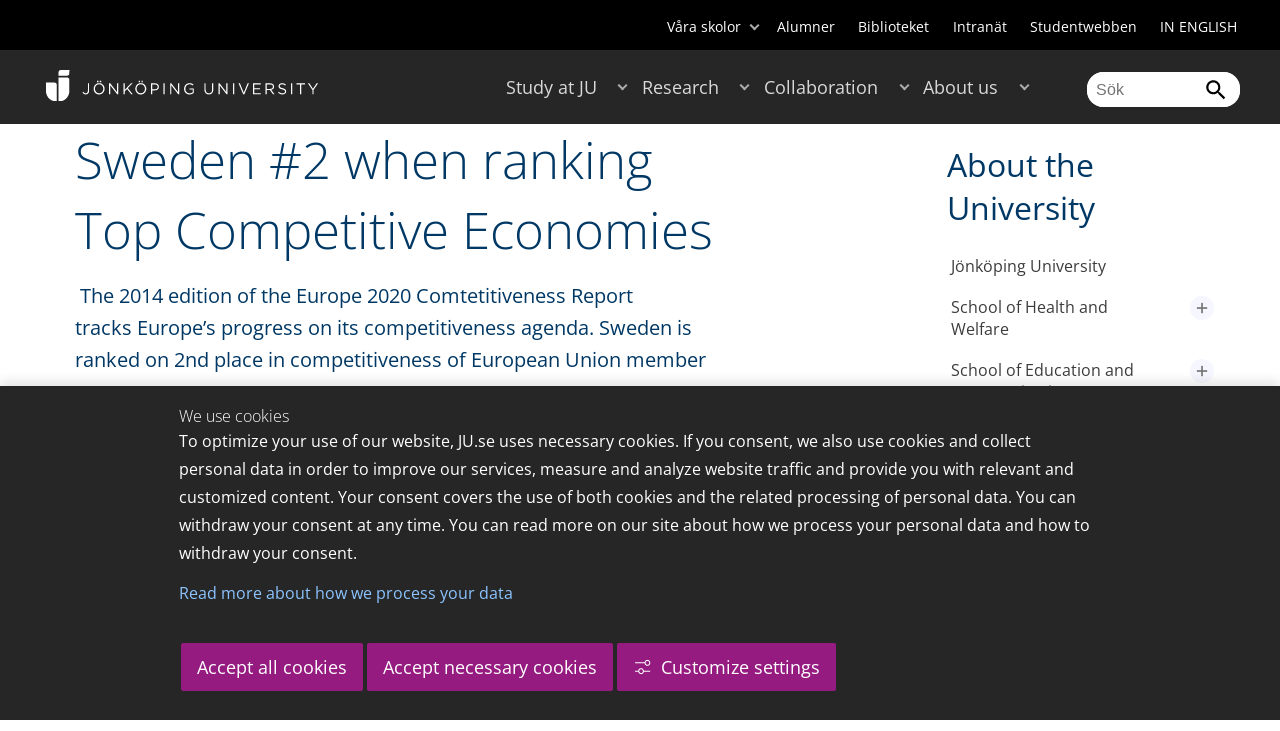

--- FILE ---
content_type: text/html;charset=UTF-8
request_url: https://ju.se/en/about-us/contact-and-press/press/news/news-archive/2014-12-09-sweden-2-when-ranking-top-competitive-economies.html
body_size: 162936
content:
<!DOCTYPE html>
<html lang="sv" class="sv-no-js sv-template-article">
<head>
   <meta charset="UTF-8">
   <script nonce="f862a400-f0e0-11f0-8bf4-6183e6011aa6">(function(c){c.add('sv-js');c.remove('sv-no-js');})(document.documentElement.classList)</script>
   <title>Sweden #2 when ranking Top Competitive Economies - Jönköping University</title>
   <link rel="preload" href="/sitevision/system-resource/c17110bc08e48b2c98bf7b6d8e9525e307c2ed8c8aefc8a048d526c7c5ebeae2/js/jquery.js" as="script">
   <link rel="preload" href="/sitevision/system-resource/c17110bc08e48b2c98bf7b6d8e9525e307c2ed8c8aefc8a048d526c7c5ebeae2/envision/envision.js" as="script">
   <link rel="preload" href="/sitevision/system-resource/c17110bc08e48b2c98bf7b6d8e9525e307c2ed8c8aefc8a048d526c7c5ebeae2/js/utils.js" as="script">
   <link rel="preload" href="/sitevision/system-resource/c17110bc08e48b2c98bf7b6d8e9525e307c2ed8c8aefc8a048d526c7c5ebeae2/js/portlets.js" as="script">
                  <meta name="company" content="HJ">
                           <meta name="companyName" content="Jönköping University">
                        <meta name="companyHomepage" content="/en.html">
                     <meta name="publishedAt" content="2017-07-25">
                     <meta name="featureSource" content="">
                        <meta name="contentgroup" content="JU">
               <meta name="viewport" content="width=device-width, initial-scale=1, minimum-scale=1, shrink-to-fit=no">
   <meta name="dcterms.identifier" content="http://ju.se">
   <meta name="dcterms.language" content="sv">
   <meta name="dcterms.format" content="text/html">
   <meta name="dcterms.type" content="text">
   <link rel="stylesheet" type="text/css" href="/2.b3cf64012843bc4e2880001270/1765699943504/sitevision-responsive-grids.css">
   <link rel="stylesheet" type="text/css" href="/2.b3cf64012843bc4e2880001270/1765699967727/sitevision-spacing.css">
   
      <link rel="stylesheet" type="text/css" href="/2.b3cf64012843bc4e2880001270/auto/1766597582173/SiteVision.css">
      <link rel="stylesheet" type="text/css" href="/2.b3cf64012843bc4e2880001270/0/1/SiteVision.css">
   <link rel="stylesheet" type="text/css" href="/sitevision/system-resource/c17110bc08e48b2c98bf7b6d8e9525e307c2ed8c8aefc8a048d526c7c5ebeae2/css/portlets.css">
   <link rel="stylesheet" type="text/css" href="/sitevision/system-resource/c17110bc08e48b2c98bf7b6d8e9525e307c2ed8c8aefc8a048d526c7c5ebeae2/envision/envision.css">

      <link rel="stylesheet" type="text/css" href="/2.b3cf64012843bc4e2880001270/91.301f495814c6eac257b79/1765699974005/0/sv-template-asset.css">
         <link rel="stylesheet" type="text/css" href="/webapp-resource/5.22d860b7154e504571c158a0/360.5f87bfec19b1becc2c078c07/1768239781058/webapp-assets.css">
      <link rel="stylesheet" type="text/css" href="/webapp-resource/5.22d860b7154e504571c158a0/360.68da407a19947626c3914ccb/1758300181454/webapp-assets.css">
      <link rel="stylesheet" type="text/css" href="/webapp-resource/5.22d860b7154e504571c158a0/360.77d5e3e919b1beaf49417ec4/1766166185751/webapp-assets.css">
      <link rel="stylesheet" type="text/css" href="/webapp-resource/5.22d860b7154e504571c158a0/360.3d2d468617f823a0f452d5c6/1647873765940/webapp-assets.css">
      <script nonce="f862a400-f0e0-11f0-8bf4-6183e6011aa6">!function(t,e){t=t||"docReady",e=e||window;var n=[],o=!1,c=!1;function d(){if(!o){o=!0;for(var t=0;t<n.length;t++)try{n[t].fn.call(window,n[t].ctx)}catch(t){console&&console.error(t)}n=[]}}function a(){"complete"===document.readyState&&d()}e[t]=function(t,e){if("function"!=typeof t)throw new TypeError("callback for docReady(fn) must be a function");o?setTimeout(function(){t(e)},1):(n.push({fn:t,ctx:e}),"complete"===document.readyState?setTimeout(d,1):c||(document.addEventListener?(document.addEventListener("DOMContentLoaded",d,!1),window.addEventListener("load",d,!1)):(document.attachEvent("onreadystatechange",a),window.attachEvent("onload",d)),c=!0))}}("svDocReady",window);</script>
      <script src="/sitevision/system-resource/c17110bc08e48b2c98bf7b6d8e9525e307c2ed8c8aefc8a048d526c7c5ebeae2/js/jquery.js"></script>
      
	
	
   <meta name="msvalidate.01" content="6C960D71A31F0255B8C4552555699492" />
   <meta name="facebook-domain-verification" content="fxsygecuvld49and9vv0qup8g2m5bg" />
   <meta name="locale" content="sv_SE"/>
<meta name="type" content="sv:article"/>
<meta name="startpage" content="About us"/>
<meta name="theme-color" content="#000000">
<meta name="pagename" content="[2014-12-09] Sweden #2 when ranking Top Competitive Economies - About us"/>
<meta name="depth" content="8"/>
   <script nonce="f862a400-f0e0-11f0-8bf4-6183e6011aa6">
      window.sv = window.sv || {};
      sv.UNSAFE_MAY_CHANGE_AT_ANY_GIVEN_TIME_webAppExternals = {};
      sv.PageContext = {
      pageId: '5.22d860b7154e504571c158a0',
      siteId: '2.b3cf64012843bc4e2880001270',
      userIdentityId: '',
      userIdentityReadTimeout: 0,
      userLocale: 'sv_SE',
      dev: false,
      csrfToken: '',
      html5: true,
      useServerSideEvents: false,
      nodeIsReadOnly: false
      };
   </script>
      <script nonce="f862a400-f0e0-11f0-8bf4-6183e6011aa6">!function(){"use strict";var t,n={},e={},i={};function r(t){return n[t]=n[t]||{instances:[],modules:{},bundle:{}},n[t]}document.querySelector("html").classList.add("js");var s={registerBootstrapData:function(t,n,i,r,s){var a,o=e[t];o||(o=e[t]={}),(a=o[i])||(a=o[i]={}),a[n]={subComponents:r,options:s}},registerInitialState:function(t,n){i[t]=n},registerApp:function(n){var e=n.applicationId,i=r(e);if(t){var s={};s[e]=i,s[e].instances=[n],t.start(s)}else i.instances.push(n)},registerModule:function(t){r(t.applicationId).modules[t.path]=t},registerBundle:function(t){r(t.applicationId).bundle=t.bundle},getRegistry:function(){return n},setAppStarter:function(n){t=n},getBootstrapData:function(t){return e[t]},getInitialState:function(t){return i[t]}};window.AppRegistry=s}();</script>
   <link rel="stylesheet" type="text/css" media="screen,print" href="/webapp-files/juwebstyles/0.0.277/ju.css"></link>
   <script src="/webapp-files/juwebstyles/0.0.277/main.js"></script>
   <meta property="og:title" content="Sweden #2 when ranking Top Competitive Economies" /><meta property="og:url" content="ju.se/en/about-us/contact-and-press/press/news/news-archive/2014-12-09-sweden-2-when-ranking-top-competitive-economies.html" /><meta property="og:description" content="Jönköping University is an international university in the heart of Sweden, known for student entrepreneurship, strong research and successful collaborations." /><meta property="og:image" content="" />
   <script type="application/ld+json">{"@context":"https://schema.org/","headline":"Sweden #2 when ranking Top Competitive Economies","@type":"NewsArticle","datePublished":"2017-07-25T11:39:48","dateModified":"2017-07-25T11:39:48","description":"Jönköping University is an international university in the heart of Sweden, known for student entrepreneurship, strong research and successful collaborations."}</script>
   <link href="/webapp-files/juwebstyles/0.0.277/fonts/open-sans-v36-latin-regular.woff2" rel="preload" as="font" crossorigin=""></link><link href="/webapp-files/juwebstyles/0.0.277/fonts/open-sans-v36-latin-300.woff2" rel="preload" as="font" crossorigin=""></link><link href="/webapp-files/juwebstyles/0.0.277/fonts/open-sans-v36-latin-700.woff2" rel="preload" as="font" crossorigin=""></link><link href="/webapp-files/juwebstyles/0.0.277/fonts/MaterialIcons-Regular.woff2" rel="preload" as="font" crossorigin=""></link><link href="/webapp-files/juwebstyles/0.0.277/fonts/MaterialIcons-Regular.ttf" rel="preload" as="font" crossorigin=""></link>
   <link rel="canonical" href="https://ju.se/en/about-us/contact-and-press/press/news/news-archive/2014-12-09-sweden-2-when-ranking-top-competitive-economies.html"/>
   <meta name="description" content="Jönköping University is an international university in the heart of Sweden, known for student entrepreneurship, strong research and successful collaborations.">
   <meta name="id" content="5.22d860b7154e504571c158a0">
   
        <meta name="rek:pubdate" content="2014-12-09T00:00:00.000Z">
        <meta name="rek:moddate" content="2017-07-25T11:39:48.000Z">
        
   
            <script nonce="f862a400-f0e0-11f0-8bf4-6183e6011aa6">
                window.__rekai = window.__rekai || {};
                window.__rekai.nonce = 'f862a400-f0e0-11f0-8bf4-6183e6011aa6';
                window.__rekai.appdata = {
                    uuid: 'b5b9a769',
                    
                    initSvAutoComplete: false,
                    svAutoCompleteToTarget: false,
                    svAutoCompleteQna: false,
                    svAutoCompleteShowAllBtn: false,
                    isDevEnvironment: false,
                    consent: {
                        hasRekaiConsent: false,
                        hasAcceptedRekaiConsent: false,
                        hasPendingUserConsents: true
                    }
                };
            </script>
            
   <script src="https://static.rekai.se/b5b9a769.js" defer></script>
<script>NS_CSM_td=343941984;NS_CSM_pd=275116665;NS_CSM_u="/clm10";NS_CSM_col="AAAAAAW9M7SjCx583MAHh/j78iaBBz1FMP+PBGTowSkJ6KhYbbJ0OKKIWl30ZbKPqB/vyWbjdHE1BF2yhWSms17fXpSm";</script><script type="text/javascript">function sendTimingInfoInit(){setTimeout(sendTimingInfo,0)}function sendTimingInfo(){var wp=window.performance;if(wp){var c1,c2,t;c1=wp.timing;if(c1){var cm={};cm.ns=c1.navigationStart;if((t=c1.unloadEventStart)>0)cm.us=t;if((t=c1.unloadEventEnd)>0)cm.ue=t;if((t=c1.redirectStart)>0)cm.rs=t;if((t=c1.redirectEnd)>0)cm.re=t;cm.fs=c1.fetchStart;cm.dls=c1.domainLookupStart;cm.dle=c1.domainLookupEnd;cm.cs=c1.connectStart;cm.ce=c1.connectEnd;if((t=c1.secureConnectionStart)>0)cm.scs=t;cm.rqs=c1.requestStart;cm.rss=c1.responseStart;cm.rse=c1.responseEnd;cm.dl=c1.domLoading;cm.di=c1.domInteractive;cm.dcls=c1.domContentLoadedEventStart;cm.dcle=c1.domContentLoadedEventEnd;cm.dc=c1.domComplete;if((t=c1.loadEventStart)>0)cm.ls=t;if((t=c1.loadEventEnd)>0)cm.le=t;cm.tid=NS_CSM_td;cm.pid=NS_CSM_pd;cm.ac=NS_CSM_col;var xhttp=new XMLHttpRequest();if(xhttp){var JSON=JSON||{};JSON.stringify=JSON.stringify||function(ob){var t=typeof(ob);if(t!="object"||ob===null){if(t=="string")ob='"'+ob+'"';return String(ob);}else{var n,v,json=[],arr=(ob&&ob.constructor==Array);for(n in ob){v=ob[n];t=typeof(v);if(t=="string")v='"'+v+'"';else if(t=="object"&&v!==null)v=JSON.stringify(v);json.push((arr?"":'"'+n+'":')+String(v));}return(arr?"[":"{")+String(json)+(arr?"]":"}");}};xhttp.open("POST",NS_CSM_u,true);xhttp.send(JSON.stringify(cm));}}}}if(window.addEventListener)window.addEventListener("load",sendTimingInfoInit,false);else if(window.attachEvent)window.attachEvent("onload",sendTimingInfoInit);else window.onload=sendTimingInfoInit;</script></head>
<body class=" sv-responsive sv-theme-JUtheme env-m-around--0">
<div  id="svid10_17f1389d14c4be24ce118b32" class="sv-layout"><div class="sv-vertical sv-layout sv-skip-spacer sv-template-layout" id="svid10_415ba30518d3ac548292a655"><div class="sv-vertical sv-layout sv-skip-spacer sv-template-layout" id="svid93_415ba30518d3ac548292a656"><div class="sv-custom-module sv-marketplace-sitevision-cookie-consent sv-skip-spacer sv-template-portlet
" lang="en" id="svid12_415ba30518d3ac548292a0bf"><div id="Cookiebanner"><!-- Cookie-banner --></div><div data-cid="12.415ba30518d3ac548292a0bf"></div><script nonce="f862a400-f0e0-11f0-8bf4-6183e6011aa6" >AppRegistry.registerBootstrapData('12.415ba30518d3ac548292a0bf','12.415ba30518d3ac548292a0bf','AGNOSTIC_RENDERER');</script><script nonce="f862a400-f0e0-11f0-8bf4-6183e6011aa6">AppRegistry.registerInitialState('12.415ba30518d3ac548292a0bf',{"settings":{"displayType":"bannerBottom","message":"To optimize your use of our website, JU.se uses necessary cookies. If you consent, we also use cookies and collect personal data in order to improve our services, measure and analyze website traffic and provide you with relevant and customized content. Your consent covers the use of both cookies and the related processing of personal data. You can withdraw your consent at any time. You can read more on our site about how we process your personal data and how to withdraw your consent.","settingsSubTitle":"Customize cookie settings","cookiePolicyUri":"/en/about-us/about-the-website/personal-data-processing-at-jonkoping-university-gdpr.html","title":"We use cookies","cookiePolicyLinkText":"Read more about how we process your data","usePolicyPage":true,"manageButtonText":"Hantera cookies","buttonType":"acceptAllAndNecessary","openLinkInNewTab":false,"usePiwikPro":false},"categories":[{"id":"necessary","title":"Necessary cookies","description":"Keeps our services secure and working properly. Therefore, they cannot be deactivated.","hasConsent":true},{"id":"functional","title":"Functional cookies","description":"Functional cookies ensure the proper functioning of the website by enabling basic functions such as page navigation and access to secure areas of the website, etc. The website cannot function properly without these cookies.","hasConsent":false,"cookies":["cookies-functional"]},{"id":"analytics","title":"Analytics cookies","description":"Provides us with information about how our website is used. This enables us to maintain, operate and improve the user experience.","hasConsent":false,"cookies":["cookies-analytics"]},{"id":"marketing","title":"Marketing cookies","description":"Marketing cookies are used to track visitors to the site in order to later deliver relevant and engaging advertisements to the individual user.","hasConsent":false,"cookies":["cookies-advertisement"]}],"displayOptions":{"consentOpen":true,"settingsOpen":false},"baseHeadingLevel":2,"customButtonTexts":{"acceptAllCookies":"Accept all cookies","acceptNecessaryCookies":"Accept necessary cookies","settings":"Settings","saveAndAccept":"Save and accept"},"useCustomButtonTexts":true});</script>
<script nonce="f862a400-f0e0-11f0-8bf4-6183e6011aa6">AppRegistry.registerApp({applicationId:'marketplace.sitevision.cookie-consent|1.11.8',htmlElementId:'svid12_415ba30518d3ac548292a0bf',route:'/',portletId:'12.415ba30518d3ac548292a0bf',locale:'en',defaultLocale:'en',webAppId:'marketplace.sitevision.cookie-consent',webAppVersion:'1.11.8',webAppAopId:'360.5f87bfec19b1becc2c078c07',webAppImportTime:'1768239781058',requiredLibs:{"react":"18.3.1"},childComponentStateExtractionStrategy:'BY_ID'});</script></div>
<div class="sv-custom-module sv-cookie-loader sv-template-portlet
" id="svid12_415ba30518d3ac548292a0bd"><div id="Cookieloader"><!-- Cookie loader --></div><div data-cid="12.415ba30518d3ac548292a0bd"></div><script nonce="f862a400-f0e0-11f0-8bf4-6183e6011aa6" >AppRegistry.registerBootstrapData('12.415ba30518d3ac548292a0bd','12.415ba30518d3ac548292a0bd','AGNOSTIC_RENDERER');</script><script nonce="f862a400-f0e0-11f0-8bf4-6183e6011aa6">AppRegistry.registerInitialState('12.415ba30518d3ac548292a0bd',{"consentCookies":{"necessary":{"identifier":"cookies-necessary","consent":false,"code":""},"functional":{"identifier":"cookies-functional","consent":false,"code":"\u003cscript>\ngtag('consent', 'update', {'functional_storage': 'granted'});\n\u003c/script>"},"analytics":{"identifier":"cookies-analytics","consent":false,"code":"\u003cscript>\ngtag('consent', 'update', {'analytics_storage': 'granted'});\n\u003c/script>"},"advertisement":{"identifier":"cookies-advertisement","consent":false,"code":"\u003cscript>\ngtag('consent', 'update', {'ad_storage': 'granted'});\ngtag('consent', 'update', {'ad_user_data': 'granted'});\ngtag('consent', 'update', {'ad_personalization': 'granted'});\n\u003c/script>"},"other":{"identifier":"cookies-other","consent":false,"code":""}},"initConsent":false,"headScript":"/download/18.7053f2918c76b81504497f/1714984847839/googleTagManagerHead.js","bodyScript":"","reload":true,"hook":true,"debug":false});</script>
<script nonce="f862a400-f0e0-11f0-8bf4-6183e6011aa6">AppRegistry.registerApp({applicationId:'cookie-loader|0.0.3',htmlElementId:'svid12_415ba30518d3ac548292a0bd',route:'/',portletId:'12.415ba30518d3ac548292a0bd',locale:'sv-SE',defaultLocale:'en',webAppId:'cookie-loader',webAppVersion:'0.0.3',webAppAopId:'360.415ba30518d3ac54829d602',webAppImportTime:'1706703109501',requiredLibs:{"react":"17.0.2"}});</script></div>
</div>
</div>
<div class="sv-script-portlet sv-portlet sv-template-portlet
" id="svid12_35c4ac0b1748baca6cc164b5"><div id="Skiplink"><!-- Skip link --></div><nav class="ju-skip-link">
  <a class="ju-skip-link__link" href="#Mittenspalt">Gå till innehållet</a>
  <a class="ju-skip-link__link" href="#Megameny">Gå till huvudmeny</a>
    <a class="ju-skip-link__link" href="#Meny-0">Gå till innehållsmeny</a>   
    <a class="ju-skip-link__link" href="https://ju.se/om-oss/om-webbplatsen/tillganglighet.html">Rapportera fel</a>
</nav></div>
<div role="navigation" aria-label="Top menu" class="sv-vertical sv-layout sv-template-layout" id="svid10_aeca3f3172bba2fe7a2dfa6"><div class="sv-vertical sv-layout ju-top-header sv-skip-spacer sv-template-layout" id="svid93_aeca3f3172bba2fe7a2dfa7"><div role="navigation" aria-label="top navigation" class="sv-fixed-fluid-grid sv-grid-a1200 sv-layout sv-hide-smartphone sv-skip-spacer sv-template-layout" id="svid10_aeca3f3172bba2fe7a2dfa8"><div class="sv-row sv-layout sv-skip-spacer sv-template-layout" id="svid10_aeca3f3172bba2fe7a2dfa9"><div class="sv-layout sv-skip-spacer sv-column-12 sv-template-layout" id="svid10_aeca3f3172bba2fe7a2dfaa"><div class="sv-script-portlet sv-portlet sv-skip-spacer sv-template-portlet
 c55685"  id="svid12_aeca3f3172bba2fe7a2e371"><div id="Verktyg"><!-- Verktyg --></div><div class="ju-schools">   
            <button>Våra skolor</button>
      <ul id="ju-schools-list">
         <li><a href="https://ju.se/om-oss/halsohogskolan.html">Hälsohögskolan</a></li>
         <li><a href="https://ju.se/om-oss/hogskolan-for-larande-och-kommunikation.html">Högskolan för lärande och kommunikation</a></li>
         <li><a href="https://ju.se/om-oss/tekniska-hogskolan.html">Tekniska högskolan</a></li>
         <li><a href="https://ju.se/om-oss/jonkoping-international-business-school.html">Jönköping International Business School</a></li>
         <li><a href="https://ju.se/om-oss/jonkoping-university-enterprise.html">Jönköping University Enterprise</a></li>         
      </ul>      
      </div>
<ul class="ju-tools">
     <li class="sv-inline"><a href="https://ju.se/alumner.html" title="Alumner">Alumner</a></li>
        <li class="sv-inline"><a href="https://ju.se/bibliotek" title="Biblioteket">Biblioteket</a></li>
        <li class="sv-inline"><a href="https://intranet.hj.se/" title="Intranät" target="_blank">Intranät</a></li>
        <li class="sv-inline"><a href="https://ju.se/student.html" title="Studentwebben">Studentwebben</a></li>
        <li class="sv-inline"> <a id="internationallink" hreflang="en" lang="en" href="/en" title="IN ENGLISH">IN ENGLISH</a></li>
  </ul></div>
</div>
</div>
</div>
</div>
</div>
<header class="sv-vertical sv-layout sv-template-layout" id="svid10_aeca3f3172bba2fe7a2e54b"><div class="sv-fixed-fluid-grid sv-grid-a1200 sv-layout sv-skip-spacer sv-template-layout" id="svid10_aeca3f3172bba2fe7a2e527"><div class="sv-row sv-layout sv-skip-spacer sv-template-layout" id="svid10_aeca3f3172bba2fe7a2e528"><div class="sv-vertical sv-layout sv-skip-spacer sv-template-layout" id="svid93_aeca3f3172bba2fe7a2e529"><div class="sv-layout smartphone-column-margins sv-skip-spacer sv-column-3 sv-template-layout" id="svid10_aeca3f3172bba2fe7a2e52a"><div class="sv-vertical sv-layout sv-skip-spacer sv-template-layout" id="svid10_aeca3f3172bba2fe7a2e52b"><div class="sv-script-portlet sv-portlet sv-skip-spacer sv-template-portlet
" id="svid12_aeca3f3172bba2fe7a2e52c"><div id="LogotypScript"><!-- Logotyp Script --></div><a href="https://ju.se/en.html" title="Gå till startsidan" id="ju-logo"><img src="/images/18.1f159f21196f185d27d56208/1748847601071/ju_logo_white.svg" class="sv-noborder sv-svg c99837"  alt="Jönköping University"></a></div>
</div>
</div>
<div class="sv-layout sv-column-7 sv-template-layout c91279"  id="svid10_aeca3f3172bba2fe7a2e52d"><div class="sv-jcrmenu-portlet sv-portlet sv-skip-spacer sv-template-portlet
 c91281"  id="svid12_aeca3f3172bba2fe7a2e52e"><div id="Meny"><!-- Meny --></div><button id="Megameny"></button>







     
    
  
	<nav aria-label="Huvudmeny">
 <ul class="ju-megamenu">
     
  	
    <li class="sv-inline ">
	 	 <a href="https://ju.se/en/study-at-ju.html" class="dummybody c91276" >Study at JU</a>
	<button aria-expanded="false" aria-label="Expandera undermeny till Study at JU" title="Expandera undermeny till Study at JU" class="toggler"></button>		  
        	 <ul>
	 		
		<li class="sv-inline    ">
		    		 		    		    <a href="https://ju.se/en/study-at-ju/our-programmes.html" class="dummybody c91276" >Our programmes</a>									   
  		   			  <button aria-label="Expandera undermeny till Our programmes" title="Expandera undermeny till Our programmes" tabindex="-1" class="toggler  "></button>				   
		    	<ul class="extra">
               <li class="ju-hide-desktop">Laddar</li>
         	</ul>
			</li>
	 		
		<li class="sv-inline    ">
		    		 		    		    <a href="https://ju.se/en/study-at-ju/application-and-admission.html" class="dummybody c91276" >JU Direct Application</a>									   
  		   			  <button aria-label="Expandera undermeny till Application and Admission" title="Expandera undermeny till Application and Admission" tabindex="-1" class="toggler  "></button>				   
		    	<ul class="extra">
               <li class="ju-hide-desktop">Laddar</li>
         	</ul>
			</li>
	 		
		<li class="sv-inline    ">
		    		 		    		    <a href="https://ju.se/en/study-at-ju/become-an-exchange-student.html" class="dummybody c91276" >Become an exchange student</a>									   
  		   			  <button aria-label="Expandera undermeny till Become an exchange student" title="Expandera undermeny till Become an exchange student" tabindex="-1" class="toggler  "></button>				   
		    	<ul class="extra">
               <li class="ju-hide-desktop">Laddar</li>
         	</ul>
			</li>
	 		
		<li class="sv-inline    ">
		    		 		    		    <a href="https://ju.se/en/study-at-ju/accommodation-and-arrival.html" class="dummybody c91276" >Accommodation and Arrival</a>									   
  		   			  <button aria-label="Expandera undermeny till Accommodation and Arrival" title="Expandera undermeny till Accommodation and Arrival" tabindex="-1" class="toggler  "></button>				   
		    	<ul class="extra">
               <li class="ju-hide-desktop">Laddar</li>
         	</ul>
			</li>
	 		
		<li class="sv-inline    ">
		    		 		    		    <a href="https://ju.se/en/study-at-ju/after-admission.html" class="dummybody c91276" >After Admission</a>									   
  		   			  <button aria-label="Expandera undermeny till After Admission" title="Expandera undermeny till After Admission" tabindex="-1" class="toggler  "></button>				   
		    	<ul class="extra">
               <li class="ju-hide-desktop">Laddar</li>
         	</ul>
			</li>
	 		
		<li class="sv-inline    ">
		    		 		    		    <a href="https://ju.se/en/study-at-ju/after-graduation.html" class="dummybody c91276" >After Graduation</a>									   
  		   			  <button aria-label="Expandera undermeny till After Graduation" title="Expandera undermeny till After Graduation" tabindex="-1" class="toggler  "></button>				   
		    	<ul class="extra">
               <li class="ju-hide-desktop">Laddar</li>
         	</ul>
			</li>
	 		
		<li class="sv-inline    ">
		    		 		    		    <a href="https://ju.se/en/study-at-ju/meet-us.html" class="dummybody c91276" >Meet us</a>									   
  		   			  <button aria-label="Expandera undermeny till Meet us" title="Expandera undermeny till Meet us" tabindex="-1" class="toggler  "></button>				   
		    	<ul class="extra">
               <li class="ju-hide-desktop">Laddar</li>
         	</ul>
			</li>
	 		
		<li class="sv-inline    ">
		    		 		    		    <a href="https://ju.se/en/study-at-ju/why-jonkoping-university.html" class="dummybody c91276" >Why Jönköping University?</a>									   
  		   		</li>
	 		
		<li class="sv-inline    ">
		    		 		    		    <a href="https://ju.se/en/study-at-ju/our-programmes/pathway-programmes.html" class="dummybody c91276" >Pathway programmes</a>									   
  		   		</li>
	 		
		<li class="sv-inline    ">
		    		 		    		    <a href="https://ju.se/en/study-at-ju/our-programmes/summer-programmes.html" class="dummybody c91276" >Summer programmes</a>									   
  		   		</li>
	 		
		<li class="sv-inline    ">
		    		 		    		    <a href="https://ju.se/en/study-at-ju/mooc.html" class="dummybody c91276" >Massive Open Online Courses</a>									   
  		   			  <button aria-label="Expandera undermeny till MOOC" title="Expandera undermeny till MOOC" tabindex="-1" class="toggler  "></button>				   
		    	<ul class="extra">
               <li class="ju-hide-desktop">Laddar</li>
         	</ul>
			</li>
	 		
		<li class="sv-inline    ">
		    		 		    		    <a href="https://ju.se/en/study-at-ju/commissioned-education.html" class="dummybody c91276" >Commissioned Education</a>									   
  		   			  <button aria-label="Expandera undermeny till Commissioned Education" title="Expandera undermeny till Commissioned Education" tabindex="-1" class="toggler  "></button>				   
		    	<ul class="extra">
               <li class="ju-hide-desktop">Laddar</li>
         	</ul>
			</li>
	 	 </ul>
      </li>
    
  	
    <li class="sv-inline ">
	 	 <a href="https://ju.se/en/research.html" class="dummybody c91276" >Research</a>
	<button aria-expanded="false" aria-label="Expandera undermeny till Research" title="Expandera undermeny till Research" class="toggler"></button>		  
        	 <ul>
	 		
		<li class="sv-inline    ">
		    		 		    		    <a href="https://ju.se/en/research/research-groups.html" class="dummybody c91276" >Research Groups</a>									   
  		   			  <button aria-label="Expandera undermeny till Research Groups" title="Expandera undermeny till Research Groups" tabindex="-1" class="toggler  "></button>				   
		    	<ul class="extra">
               <li class="ju-hide-desktop">Laddar</li>
         	</ul>
			</li>
	 		
		<li class="sv-inline    ">
		    		 		    		    <a href="https://ju.se/en/research/doctoral-programmes.html" class="dummybody c91276" >Doctoral Programmes</a>									   
  		   			  <button aria-label="Expandera undermeny till Doctoral Programmes" title="Expandera undermeny till Doctoral Programmes" tabindex="-1" class="toggler  "></button>				   
		    	<ul class="extra">
               <li class="ju-hide-desktop">Laddar</li>
         	</ul>
			</li>
	 		
		<li class="sv-inline    ">
		    		 		    		    <a href="https://ju.se/en/research/grants-office.html" class="dummybody c91276" >Grants Office</a>									   
  		   		</li>
	 		
		<li class="sv-inline    ">
		    		 		    		    <a href="https://ju.se/en/research/defences-of-doctoral-theses.html" class="dummybody c91276" >Defences of doctoral theses</a>									   
  		   			  <button aria-label="Expandera undermeny till Defences of doctoral theses" title="Expandera undermeny till Defences of doctoral theses" tabindex="-1" class="toggler  "></button>				   
		    	<ul class="extra">
               <li class="ju-hide-desktop">Laddar</li>
         	</ul>
			</li>
	 		
		<li class="sv-inline    ">
		    		 		    		    <a href="https://ju.se/en/research/publications.html" class="dummybody c91276" >Publications</a>									   
  		   		</li>
	 		
		<li class="sv-inline    ">
		    		 		    		    <a href="https://ju.se/en/about-us/work-at-jonkoping-university/hr-strategy-for-researchers.html" class="dummybody c91276" >HR Strategy for Researchers</a>									   
  		   		</li>
	 		
		<li class="sv-inline    ">
		    		 		    		    <a href="https://ju.se/en/research/long-reads.html" class="dummybody c91276" >Long reads</a>									   
  		   		</li>
	 		
		<li class="sv-inline    ">
		    		 		    		    <a href="https://ju.se/en/research/ju-researchers-on-the-war-in-ukraine.html" class="dummybody c91276" >JU researchers on the war in Ukraine</a>									   
  		   		</li>
	 	 </ul>
      </li>
    
  	
    <li class="sv-inline ">
	 	 <a href="https://ju.se/en/collaboration.html" class="dummybody c91276" >Collaboration</a>
	<button aria-expanded="false" aria-label="Expandera undermeny till Collaboration" title="Expandera undermeny till Collaboration" class="toggler"></button>		  
        	 <ul>
	 		
		<li class="sv-inline    ">
		    		 		    		    <a href="https://ju.se/en/collaboration/collaborate-with-our-students.html" class="dummybody c91276" >Collaborate with our students</a>									   
  		   			  <button aria-label="Expandera undermeny till Collaborate with our students" title="Expandera undermeny till Collaborate with our students" tabindex="-1" class="toggler  "></button>				   
		    	<ul class="extra">
               <li class="ju-hide-desktop">Laddar</li>
         	</ul>
			</li>
	 		
		<li class="sv-inline    ">
		    		 		    		    <a href="https://ju.se/en/collaboration/collaborate-with-our-researchers.html" class="dummybody c91276" >Collaborate with our researchers</a>									   
  		   			  <button aria-label="Expandera undermeny till Collaborate with our researchers" title="Expandera undermeny till Collaborate with our researchers" tabindex="-1" class="toggler  "></button>				   
		    	<ul class="extra">
               <li class="ju-hide-desktop">Laddar</li>
         	</ul>
			</li>
	 		
		<li class="sv-inline    ">
		    		 		    		    <a href="https://ju.se/en/study-at-ju/commissioned-education.html" class="dummybody c91276" >Commissioned Education</a>									   
  		   		</li>
	 		
		<li class="sv-inline    ">
		    		 		    		    <a href="https://ju.se/en/collaboration/partners.html" class="dummybody c91276" >Partners</a>									   
  		   			  <button aria-label="Expandera undermeny till Partners" title="Expandera undermeny till Partners" tabindex="-1" class="toggler  "></button>				   
		    	<ul class="extra">
               <li class="ju-hide-desktop">Laddar</li>
         	</ul>
			</li>
	 		
		<li class="sv-inline    ">
		    		 		    		    <a href="https://ju.se/en/collaboration/international-collaborations.html" class="dummybody c91276" >International Collaborations</a>									   
  		   			  <button aria-label="Expandera undermeny till International Collaborations" title="Expandera undermeny till International Collaborations" tabindex="-1" class="toggler  "></button>				   
		    	<ul class="extra">
               <li class="ju-hide-desktop">Laddar</li>
         	</ul>
			</li>
	 		
		<li class="sv-inline    ">
		    		 		    		    <a href="https://ju.se/en/collaboration/events-and-conferences.html" class="dummybody c91276" >Events and Conferences</a>									   
  		   			  <button aria-label="Expandera undermeny till Events and Conferences" title="Expandera undermeny till Events and Conferences" tabindex="-1" class="toggler  "></button>				   
		    	<ul class="extra">
               <li class="ju-hide-desktop">Laddar</li>
         	</ul>
			</li>
	 		
		<li class="sv-inline    ">
		    		 		    		    <a href="https://ju.se/en/collaboration/collaborate-with-our-students/advertise-to-students.html" class="dummybody c91276" >Advertise to students</a>									   
  		   		</li>
	 		
		<li class="sv-inline    ">
		    		 		    		    <a href="https://ju.se/portal/educate/en.html" class="dummybody c91276" >EDUCATE - Educator Centre</a>									   
  		   		</li>
	 	 </ul>
      </li>
    
  	
    <li class="sv-inline  active ">
	 	 <a href="https://ju.se/en/about-us.html" class="dummybody c91276" >About us</a>
	<button aria-expanded="false" aria-label="Expandera undermeny till About us" title="Expandera undermeny till About us" class="toggler"></button>		  
        	 <ul>
	 		
		<li class="sv-inline    ">
		    		 		    		    <a href="https://ju.se/en/about-us/jonkoping-university.html" class="dummybody c91276" >Jönköping University</a>									   
  		   		</li>
	 		
		<li class="sv-inline  indented    ">
		    		 		    		    <a href="https://ju.se/en/about-us/school-of-health-and-welfare.html" class="dummybody c91276" >School of Health and Welfare</a>									   
  		   			  <button aria-label="Expandera undermeny till School of Health and Welfare" title="Expandera undermeny till School of Health and Welfare" tabindex="-1" class="toggler  "></button>				   
		    	<ul class="extra">
               <li class="ju-hide-desktop">Laddar</li>
         	</ul>
			</li>
	 		
		<li class="sv-inline  indented    ">
		    		 		    		    <a href="https://ju.se/en/about-us/school-of-education-and-communication.html" class="dummybody c91276" >School of Education and Communication</a>									   
  		   			  <button aria-label="Expandera undermeny till School of Education and Communication" title="Expandera undermeny till School of Education and Communication" tabindex="-1" class="toggler  "></button>				   
		    	<ul class="extra">
               <li class="ju-hide-desktop">Laddar</li>
         	</ul>
			</li>
	 		
		<li class="sv-inline  indented    ">
		    		 		    		    <a href="https://ju.se/en/about-us/jonkoping-international-business-school.html" class="dummybody c91276" >Jönköping International Business School</a>									   
  		   			  <button aria-label="Expandera undermeny till Jönköping International Business School" title="Expandera undermeny till Jönköping International Business School" tabindex="-1" class="toggler  "></button>				   
		    	<ul class="extra">
               <li class="ju-hide-desktop">Laddar</li>
         	</ul>
			</li>
	 		
		<li class="sv-inline  indented    ">
		    		 		    		    <a href="https://ju.se/en/about-us/school-of-engineering.html" class="dummybody c91276" >School of Engineering</a>									   
  		   			  <button aria-label="Expandera undermeny till School of Engineering" title="Expandera undermeny till School of Engineering" tabindex="-1" class="toggler  "></button>				   
		    	<ul class="extra">
               <li class="ju-hide-desktop">Laddar</li>
         	</ul>
			</li>
	 		
		<li class="sv-inline  indented    ">
		    		 		    		    <a href="https://ju.se/en/about-us/jonkoping-university-enterprise.html" class="dummybody c91276" >Jönköping University Enterprise</a>									   
  		   			  <button aria-label="Expandera undermeny till Jönköping University Enterprise" title="Expandera undermeny till Jönköping University Enterprise" tabindex="-1" class="toggler  "></button>				   
		    	<ul class="extra">
               <li class="ju-hide-desktop">Laddar</li>
         	</ul>
			</li>
	 		
		<li class="sv-inline  indented    ">
		    		 		    		    <a href="https://ju.se/en/about-us/university-services.html" class="dummybody c91276" >University Services</a>									   
  		   			  <button aria-label="Expandera undermeny till University Services" title="Expandera undermeny till University Services" tabindex="-1" class="toggler  "></button>				   
		    	<ul class="extra">
               <li class="ju-hide-desktop">Laddar</li>
         	</ul>
			</li>
	 		
		<li class="sv-inline    ">
		    		 		    		    <a href="https://ju.se/en/about-us/organization-and-governance.html" class="dummybody c91276" >Organization and Governance</a>									   
  		   			  <button aria-label="Expandera undermeny till Organization and Governance" title="Expandera undermeny till Organization and Governance" tabindex="-1" class="toggler  "></button>				   
		    	<ul class="extra">
               <li class="ju-hide-desktop">Laddar</li>
         	</ul>
			</li>
	 		
		<li class="sv-inline    ">
		    		 		    		    <a href="https://ju.se/en/about-us/vision-and-target-areas.html" class="dummybody c91276" >Vision and Target Areas</a>									   
  		   			  <button aria-label="Expandera undermeny till Vision and Target Areas" title="Expandera undermeny till Vision and Target Areas" tabindex="-1" class="toggler  "></button>				   
		    	<ul class="extra">
               <li class="ju-hide-desktop">Laddar</li>
         	</ul>
			</li>
	 		
		<li class="sv-inline    ">
		    		 		    		    <a href="https://ju.se/en/about-us/facts-and-figures.html" class="dummybody c91276" >Facts and Figures</a>									   
  		   			  <button aria-label="Expandera undermeny till Facts and Figures" title="Expandera undermeny till Facts and Figures" tabindex="-1" class="toggler  "></button>				   
		    	<ul class="extra">
               <li class="ju-hide-desktop">Laddar</li>
         	</ul>
			</li>
	 		
		<li class="sv-inline   active   ">
		    		 		    		    <a href="https://ju.se/en/about-us/contact-and-press.html" class="dummybody c91276" >Contact and Press</a>									   
  		   			  <button aria-label="Expandera undermeny till Contact and Press" title="Expandera undermeny till Contact and Press" tabindex="-1" class="toggler  autoload  "></button>				   
		    	<ul class="extra">
               <li class="ju-hide-desktop">Laddar</li>
         	</ul>
			</li>
	 		
		<li class="sv-inline    ">
		    		 		    		    <a href="https://ju.se/en/about-us/work-at-jonkoping-university.html" class="dummybody c91276" >Work at Jönköping University</a>									   
  		   			  <button aria-label="Expandera undermeny till Work at Jönköping University" title="Expandera undermeny till Work at Jönköping University" tabindex="-1" class="toggler  "></button>				   
		    	<ul class="extra">
               <li class="ju-hide-desktop">Laddar</li>
         	</ul>
			</li>
	 		
		<li class="sv-inline    ">
		    		 		    		    <a href="https://ju.se/en/about-us/brand-portal.html" class="dummybody c91276" >Brand portal</a>									   
  		   			  <button aria-label="Expandera undermeny till Brand portal" title="Expandera undermeny till Brand portal" tabindex="-1" class="toggler  "></button>				   
		    	<ul class="extra">
               <li class="ju-hide-desktop">Laddar</li>
         	</ul>
			</li>
	 	 </ul>
      </li>
    
    
	   
	
<li class="sv-inline ju-hide-desktop">
  <a href="#" onclick="$('.toggler',$(this).parent()).click();" class="dummybody">Ingångar</a>		   
	<button title="Expand" class="toggler">			   
	</button>		   
  <ul>
	 <li class="sv-inline"><a href="/alumner.html">Alumner</a></li>
	 <li class="sv-inline"><a href="/bibl">Biblioteket</a></li>
	 <li class="sv-inline"><a href="/student">Student</a></li>
	 <li class="sv-inline"><a href="https://intranet.hj.se">Intranät</a></li>
  </ul>
</li>  
    <li class="sv-inline ju-hide-desktop langswitch">    
              <a id="transeng" href="/" lang="en" hreflang="en">In English</a>
           </li>  
		
</ul>
</nav>
</div>
</div>
<div class="sv-layout sv-column-2 sv-template-layout" id="svid10_aeca3f3172bba2fe7a2e52f"><div class="sv-vertical sv-layout sv-skip-spacer sv-template-layout c91249"  id="svid10_aeca3f3172bba2fe7a2e530"><div class="sv-custom-module sv-sok-dynamic sv-skip-spacer sv-template-portlet
" id="svid12_209e328217fdf3e09b34bc9"><div id="searchwebapp"><!-- search-webapp --></div><div data-cid="5760a9a2-c262-be81-3ad9-e082cfd2d44a"><script type="text/javascript" src="/webapp-files/5.22d860b7154e504571c158a0/360.6e7d594919903da225c548/1756713726208/main.js">
</script>

<div class="app">

</div></div><script nonce="f862a400-f0e0-11f0-8bf4-6183e6011aa6">AppRegistry.registerBootstrapData('12.209e328217fdf3e09b34bc9','5760a9a2-c262-be81-3ad9-e082cfd2d44a','main',[],undefined);</script><script nonce="f862a400-f0e0-11f0-8bf4-6183e6011aa6">AppRegistry.registerInitialState('12.209e328217fdf3e09b34bc9',{"locale":"sv","staff":"show","params":{},"template":"ajax3","facets":{"current":{"company.keyword":[],"contentgroup.keyword":[],"type.keyword":[]},"default":{"company.keyword":[],"contentgroup.keyword":[],"type.keyword":[]}},"config":{"title":"","locale":"sv","searchpage":"/sok.html","enSearchPage":"/en/search.html"},"searchurl":{"/search":"/appresource/5.22d860b7154e504571c158a0/12.209e328217fdf3e09b34bc9/search","/person":"/appresource/5.22d860b7154e504571c158a0/12.209e328217fdf3e09b34bc9/person","/ajax":"/appresource/5.22d860b7154e504571c158a0/12.209e328217fdf3e09b34bc9/ajax","/related":"/appresource/5.22d860b7154e504571c158a0/12.209e328217fdf3e09b34bc9/related"},"route":"/"});</script>
<script nonce="f862a400-f0e0-11f0-8bf4-6183e6011aa6">AppRegistry.registerApp({applicationId:'sok-dynamic|0.0.30',htmlElementId:'svid12_209e328217fdf3e09b34bc9',route:'/',portletId:'12.209e328217fdf3e09b34bc9',locale:'sv-SE',defaultLocale:'en',webAppId:'sok-dynamic',webAppVersion:'0.0.30',webAppAopId:'360.6e7d594919903da225c548',webAppImportTime:'1756713726208',requiredLibs:{},childComponentStateExtractionStrategy:'BY_ID'});</script></div>
</div>
</div>
</div>
</div>
</div>
</header>
<main class="sv-vertical sv-layout sv-template-layout c91235"  id="svid10_17f1389d14c4be24ce118b34"><div class="sv-vertical sv-layout sv-skip-spacer sv-template-layout c55667"  id="svid10_301f495814c6eac257bf851"><div class="sv-vertical sv-layout sv-skip-spacer sv-template-layout" id="svid10_29ebc254170aa82c5bd508e"><div class="sv-vertical sv-layout sv-skip-spacer sv-template-layout" id="svid93_29ebc254170aa82c5bd508f"><div class="sv-custom-module sv-feature-webapp sv-skip-spacer sv-template-portlet
 c91261"  id="svid12_3d2d468617f823a0f452cdc3"><div id="featurewebapp"><!-- feature-webapp --></div><div data-cid="04d8abea-035f-325a-b01a-eeae45ed8499"></div><script nonce="f862a400-f0e0-11f0-8bf4-6183e6011aa6">AppRegistry.registerBootstrapData('12.3d2d468617f823a0f452cdc3','04d8abea-035f-325a-b01a-eeae45ed8499','main',[],undefined);</script><script nonce="f862a400-f0e0-11f0-8bf4-6183e6011aa6">AppRegistry.registerInitialState('12.3d2d468617f823a0f452cdc3',{"page":null,"image":false,"featuretext":"","route":"/"});</script>
<script nonce="f862a400-f0e0-11f0-8bf4-6183e6011aa6">AppRegistry.registerApp({applicationId:'feature-webapp|0.0.2',htmlElementId:'svid12_3d2d468617f823a0f452cdc3',route:'/',portletId:'12.3d2d468617f823a0f452cdc3',locale:'sv-SE',defaultLocale:'en',webAppId:'feature-webapp',webAppVersion:'0.0.2',webAppAopId:'360.3d2d468617f823a0f452d5c6',webAppImportTime:'1647873765940',requiredLibs:{},childComponentStateExtractionStrategy:'BY_ID'});</script></div>
</div>
</div>
<div class="sv-script-portlet sv-portlet sv-template-portlet
" id="svid12_3338e021505bc9159a14de9"><div id="EmergencyInformation"><!-- Emergency Information --></div>   <style>
      .importantInfo {
         padding:10px;
         text-align:center;
      }

      .importantInfo > .container {
         max-width:1200px;
         margin:auto;
         text-align:left;
         background-color: white;
         padding: 20px;      
         margin:0 auto 20px auto;
         border: 1px solid #989898;      
      }

      .importantInfo > .container.emergency {
         border-left:20px solid red;
      }   

      .importantInfo > .container.warning {
         border-left:20px solid #ffbe00;
      }   

      .importantInfo > .container.notice {
         border-left:20px solid #006dff;
      }
   </style>


   </div>
</div>
<div id="svid94_17f1389d14c4be24ce118bdf"><div class="sv-vertical sv-layout sv-skip-spacer sv-template-layout c91252"  id="svid10_5ac22d315b4aac3506dd7b"><div class="sv-vertical sv-layout sv-skip-spacer sv-template-layout c91243"  id="svid10_7667ac871722189f922d29e"><div class="sv-script-portlet sv-portlet sv-skip-spacer sv-template-portlet
 c91240"  id="svid12_3250cc5e14d2de113be126ec"><div id="Brodsmulor"><!-- Brödsmulor --></div><nav id="ju-breadcrumbs" class="ju-breadcrumbs c91232" aria-label="Breadcrumbs"  >
  <ol>
    <li>     
              <a class="normal" href="/en.html">Hem</a>

     </li>
        <li>
      
      
      <a href="/en/about-us.html" class="normal">About us</a>
    </li>
        <li>
      
      
      <a href="/en/about-us/contact-and-press.html" class="normal">Contact and Press</a>
    </li>
        <li>
      
      
      <a href="/en/about-us/contact-and-press/press.html" class="normal">Press</a>
    </li>
        <li>
      
      
      <a href="/en/about-us/contact-and-press/press/news.html" class="normal">News</a>
    </li>
         
    <li>
                
     </li>
  </ol>
</nav>

</div>
</div>
<div class="sv-fixed-fluid-grid sv-grid-a1200 sv-layout sv-template-layout c91263"  id="svid10_17f1389d14c4be24ce118bef"><div class="sv-layout sv-skip-spacer sv-column-7 sv-template-layout" id="svid10_17f1389d14c4be24ce118bf1"><div class="sv-vertical sv-layout sv-skip-spacer sv-template-layout" id="svid10_301f495814c6eac257b69"><div id="svid94_301f495814c6eac257b80"><div class="sv-vertical sv-layout sv-skip-spacer sv-template-layout" id="svid10_301f495814c6eac257b81"><div id="svid94_22d860b7154e504571c158a7" class="pagecontent sv-layout"><div id="Mittenspalt"><!-- Mittenspalt --></div><div class="sv-text-portlet sv-use-margins sv-skip-spacer" id="svid12_22d860b7154e504571c158a8"><div id="Rubrik"><!-- Rubrik --></div><div class="sv-text-portlet-content"><h1 class="heading-1" id="h-Sweden2whenrankingTopCompetitiveEconomies">Sweden #2 when ranking Top Competitive Economies</h1></div></div>
<div class="sv-text-portlet sv-use-margins" id="svid12_22d860b7154e504571c158a9"><div id="Ingress"><!-- Ingress --></div><div class="sv-text-portlet-content"><p class="preamble"> The 2014 edition of the Europe 2020 Comtetitiveness Report tracks Europe’s progress on its competitiveness agenda. Sweden is ranked on 2nd place in competitiveness of European Union member states.</p></div></div>
<div class="sv-text-portlet sv-use-margins" id="svid12_22d860b7154e504571c158aa"><div id="Innehall"><!-- Innehåll --></div><div class="sv-text-portlet-content"><p class="normal">More information from World Economic Forum</p><p class="normal"><br></p></div></div>
</div><div class="sv-script-portlet sv-portlet sv-hide-smartphone sv-skip-spacer sv-template-portlet
 c91253"  id="svid12_22d860b7154e504571c1ceaa"><div id="datescriptejsmartphone"><!-- datescript (ej smartphone) --></div><div class="c91294">2014-12-09</div></div>
</div>
<div class="sv-vertical sv-layout sv-template-layout" id="svid10_2917540815ff08122482e03e"><div class="sv-vertical sv-layout sv-skip-spacer sv-template-layout" id="svid93_2917540815ff08122482e048"></div>
</div>
<div class="sv-custom-module sv-marketplace-sitevision-toTop sv-template-portlet
" id="svid12_688744571947dd098002c10b"><div id="Tilltoppen"><!-- Till toppen --></div><div data-cid="12.688744571947dd098002c10b"></div><script nonce="f862a400-f0e0-11f0-8bf4-6183e6011aa6" >AppRegistry.registerBootstrapData('12.688744571947dd098002c10b','12.688744571947dd098002c10b','AGNOSTIC_RENDERER');</script><script nonce="f862a400-f0e0-11f0-8bf4-6183e6011aa6">AppRegistry.registerInitialState('12.688744571947dd098002c10b',{"color":"brand","icon":"angleBoldUp","distanceToShowIcon":"200","position":"right","size":"small","visibleInMobile":true,"useLabel":true,"borderRadius":"borderRound"});</script>
<script nonce="f862a400-f0e0-11f0-8bf4-6183e6011aa6">AppRegistry.registerApp({applicationId:'marketplace.sitevision.toTop|2.1.1',htmlElementId:'svid12_688744571947dd098002c10b',route:'/',portletId:'12.688744571947dd098002c10b',locale:'sv-SE',defaultLocale:'en',webAppId:'marketplace.sitevision.toTop',webAppVersion:'2.1.1',webAppAopId:'360.77d5e3e919b1beaf49417ec4',webAppImportTime:'1766166185751',requiredLibs:{"react":"18.3.1"},childComponentStateExtractionStrategy:'BY_ID'});</script></div>
</div></div>
<div class="sv-vertical sv-layout sv-hide-smartphone sv-template-layout c91234"  id="svid10_2e5becb214cbba314bbb699"><div class="sv-script-portlet sv-portlet sv-skip-spacer sv-template-portlet
" id="svid12_451ade7415125129abdb1ca9"><div id="Script"><!-- Script --></div><div class="shareicons">
   <a class="facebookShare" onclick="ga('send', 'event', 'shareClick', 'Facebook', 'http://ju.se/en/about-us/contact-and-press/press/news/news-archive/2014-12-09-sweden-2-when-ranking-top-competitive-economies.html');" href="https://facebook.com/sharer/sharer.php?u=http://ju.se/en/about-us/contact-and-press/press/news/news-archive/2014-12-09-sweden-2-when-ranking-top-competitive-economies.html"><img width="42" height="42" alt="Share this page on Facebook" src="/images/18.451ade7415125129abdad177/1450093130247/sharefacebook.png"></img></a>
   <a class="twitterShare" onclick="ga('send', 'event', 'shareClick', 'Twitter', 'http://ju.se/en/about-us/contact-and-press/press/news/news-archive/2014-12-09-sweden-2-when-ranking-top-competitive-economies.html');" href="https://twitter.com/share?url=http://ju.se/en/about-us/contact-and-press/press/news/news-archive/2014-12-09-sweden-2-when-ranking-top-competitive-economies.html"><img width="42" height="42"  alt="Share this page on Twitter" src="/images/18.451ade7415125129abdad1f7/1450093545178/sharetwitter.png"></img></a>   
   <a class="linkedInShare" onclick="ga('send', 'event', 'shareClick', 'LinkedIn', 'http://ju.se/en/about-us/contact-and-press/press/news/news-archive/2014-12-09-sweden-2-when-ranking-top-competitive-economies.html');" href="https://www.linkedin.com/shareArticle?mini=true&url=http://ju.se/en/about-us/contact-and-press/press/news/news-archive/2014-12-09-sweden-2-when-ranking-top-competitive-economies.html"><img width="42" height="42"  alt="Share this page on LinkedIn" src="/images/18.1ae6dae916e692176de11645/1574065222581/sharelinkedin.png"></img></a>
	<a class="mailShare" onclick="ga('send', 'event', 'shareClick', 'Mail', 'http://ju.se/en/about-us/contact-and-press/press/news/news-archive/2014-12-09-sweden-2-when-ranking-top-competitive-economies.html');" href="mailto:?body=http://ju.se/en/about-us/contact-and-press/press/news/news-archive/2014-12-09-sweden-2-when-ranking-top-competitive-economies.html"><img width="42" height="42"  alt="Share this page through mail" src="/images/18.451ade7415125129abdad26e/1450094351891/sharemail.png"></img></a>
   <a class="printShare" onclick="ga('send', 'event', 'shareClick', 'Print', 'http://ju.se/en/about-us/contact-and-press/press/news/news-archive/2014-12-09-sweden-2-when-ranking-top-competitive-economies.html');window.print();" href="#"><img width="42" height="42"  alt="Print this page" src="/images/18.451ade7415125129abdad26f/1450094356470/shareprinter.png"></img></a>
</div>
</div>
</div>
</div>
<div role="navigation" aria-label="Side menu" class="sv-layout smartphone100 sv-column-3 sv-template-layout" id="svid10_301f495814c6eac257b40"><div class="sv-script-portlet sv-portlet sv-skip-spacer sv-template-portlet
" id="svid12_17f1389d14c4be24ce118bf2"><div id="Meny-0"><!-- Meny --></div><aside aria-label="Sidonavigation">
  <div id="ju-sidemenu">
             <a href="https://ju.se/en/about-us.html" class="heading-2">About the University</a>
                   <ul id="nav-About-us1288352"><li class="empty"><div><a href="https://ju.se/en/about-us/jonkoping-university.html">Jönköping University</a></div></li><li class=""><div><a href="https://ju.se/en/about-us/school-of-health-and-welfare.html">School of Health and Welfare</a><button aria-label="Expandera undermeny till School of Health and Welfare" title="Expandera undermeny till School of Health and Welfare" aria-expanded="false" class="toggler" aria-controls="nav-School-of-Health-and-Welfare243_en"></button></div><ul id="nav-School-of-Health-and-Welfare243_en"><li class=""><div><a href="https://ju.se/en/about-us/school-of-health-and-welfare/study-at-the-school-of-health-and-welfare.html">Study at the School of Health and Welfare</a><button aria-label="Expandera undermeny till Study at the School of Health and Welfare" title="Expandera undermeny till Study at the School of Health and Welfare" aria-expanded="false" class="toggler" aria-controls="nav-Study-at-the-School-of-Health-and-Welfare12376_en"></button></div><ul id="nav-Study-at-the-School-of-Health-and-Welfare12376_en"><li class="empty"><div><a href="https://ju.se/en/about-us/school-of-health-and-welfare/study-at-the-school-of-health-and-welfare/hhj-programme-list.html">HHJ programme list</a></div></li><li class="empty"><div><a href="https://ju.se/en/about-us/school-of-health-and-welfare/study-at-the-school-of-health-and-welfare/background-of-the-building.html">Background of the building</a></div></li></ul></li><li class="empty"><div><a href="https://ju.se/en/about-us/school-of-health-and-welfare/research.html">Research</a></div></li><li class="empty"><div><a href="https://ju.se/en/about-us/school-of-health-and-welfare/internationalisation.html">Internationalisation</a></div></li><li class="empty"><div><a href="https://ju.se/en/about-us/school-of-health-and-welfare/doctoral-programme.html">Doctoral programme</a></div></li><li class="empty"><div><a href="https://ju.se/en/about-us/contact-and-press.html">Contact</a></div></li><li class=""><div><a href="https://ju.se/en/about-us/school-of-health-and-welfare/organization.html">Organization</a><button aria-label="Expandera undermeny till Organization" title="Expandera undermeny till Organization" aria-expanded="false" class="toggler" aria-controls="nav-Organization1319605"></button></div><ul id="nav-Organization1319605"><li class="empty"><div><a href="https://ju.se/en/about-us/school-of-health-and-welfare/organization/collaborations.html">Collaborations</a></div></li><li class="empty"><div><a href="https://ju.se/en/about-us/school-of-health-and-welfare/organization/deans-office.html">Dean&#39;s Office</a></div></li><li class=""><div><a href="https://ju.se/en/about-us/school-of-health-and-welfare/organization/department-of-clinical-diagnostics-akd.html">Department of Clinical Diagnostics, AKD</a><button aria-label="Expandera undermeny till Department of Clinical Diagnostics, AKD" title="Expandera undermeny till Department of Clinical Diagnostics, AKD" aria-expanded="false" class="toggler" aria-controls="nav-Department-of-Clinical-Diagnostics,-AKD1319606"></button></div><ul id="nav-Department-of-Clinical-Diagnostics,-AKD1319606"><li class="empty"><div><a href="https://ju.se/en/about-us/school-of-health-and-welfare/organization/department-of-clinical-diagnostics-akd/education-.html">Education </a></div></li></ul></li><li class=""><div><a href="https://ju.se/en/about-us/school-of-health-and-welfare/organization/department-of-nursing-afo.html">Department of Nursing, AFO</a><button aria-label="Expandera undermeny till Department of Nursing, AFO" title="Expandera undermeny till Department of Nursing, AFO" aria-expanded="false" class="toggler" aria-controls="nav-Department-of-Nursing,-AFO1319625"></button></div><ul id="nav-Department-of-Nursing,-AFO1319625"><li class="empty"><div><a href="https://ju.se/en/about-us/school-of-health-and-welfare/organization/department-of-nursing-afo/education.html">Education</a></div></li><li class="empty"><div><a href="https://ju.se/en/about-us/school-of-health-and-welfare/organization/department-of-nursing-afo/research.html">Research</a></div></li></ul></li><li class=""><div><a href="https://ju.se/en/about-us/school-of-health-and-welfare/organization/department-of-odontology-and-oral-health-sciences-aoo.html">Department of Odontology and Oral Health Sciences, AOO</a><button aria-label="Expandera undermeny till Department of Odontology and Oral Health Sciences, AOO" title="Expandera undermeny till Department of Odontology and Oral Health Sciences, AOO" aria-expanded="false" class="toggler" aria-controls="nav-Department-of-Odontology-and-Oral-Health-Sciences,-AOO1319614"></button></div><ul id="nav-Department-of-Odontology-and-Oral-Health-Sciences,-AOO1319614"><li class="empty"><div><a href="https://ju.se/en/about-us/school-of-health-and-welfare/organization/department-of-odontology-and-oral-health-sciences-aoo/education.html">Education</a></div></li><li class="empty"><div><a href="https://ju.se/en/about-us/school-of-health-and-welfare/organization/department-of-odontology-and-oral-health-sciences-aoo/research.html">Research</a></div></li></ul></li><li class=""><div><a href="https://ju.se/en/about-us/school-of-health-and-welfare/organization/department-of-quality-improvement-and-leadership-akl.html">Department of Quality Improvement and Leadership, AKL</a><button aria-label="Expandera undermeny till Department of Quality Improvement and Leadership, AKL" title="Expandera undermeny till Department of Quality Improvement and Leadership, AKL" aria-expanded="false" class="toggler" aria-controls="nav-Department-of-Quality-Improvement-and-Leadership,-AKL1319602"></button></div><ul id="nav-Department-of-Quality-Improvement-and-Leadership,-AKL1319602"><li class="empty"><div><a href="https://ju.se/en/about-us/school-of-health-and-welfare/organization/department-of-quality-improvement-and-leadership-akl/education.html">Education</a></div></li><li class="empty"><div><a href="https://ju.se/en/about-us/school-of-health-and-welfare/organization/department-of-quality-improvement-and-leadership-akl/research.html">Research</a></div></li></ul></li><li class=""><div><a href="https://ju.se/en/about-us/school-of-health-and-welfare/organization/department-of-rehabilitation-afr.html">Department of Rehabilitation, AFR</a><button aria-label="Expandera undermeny till Department of Rehabilitation, AFR" title="Expandera undermeny till Department of Rehabilitation, AFR" aria-expanded="false" class="toggler" aria-controls="nav-Department-of-Rehabilitation,-AFR1319628"></button></div><ul id="nav-Department-of-Rehabilitation,-AFR1319628"><li class=""><div><a href="https://ju.se/en/about-us/school-of-health-and-welfare/organization/department-of-rehabilitation-afr/education.html">Education</a><button aria-label="Expandera undermeny till Education" title="Expandera undermeny till Education" aria-expanded="false" class="toggler" aria-controls="nav-Education1319630"></button></div><ul id="nav-Education1319630"><li class="empty"><div><a href="https://ju.se/en/about-us/school-of-health-and-welfare/organization/department-of-rehabilitation-afr/education/orthotics-programmes.html">Orthotics programmes</a></div></li></ul></li><li class=""><div><a href="https://ju.se/en/about-us/school-of-health-and-welfare/organization/department-of-rehabilitation-afr/research-.html">Research </a><button aria-label="Expandera undermeny till Research " title="Expandera undermeny till Research " aria-expanded="false" class="toggler" aria-controls="nav-Research-1319631"></button></div><ul id="nav-Research-1319631"><li class="empty"><div><a href="https://ju.se/en/about-us/school-of-health-and-welfare/organization/department-of-rehabilitation-afr/research-/core-concepts-and-principles-used-by-op-prosfessional-in-clinical-practice.html">Core concepts and principles used by O&amp;P prosfessional in clinical practice</a></div></li><li class="empty"><div><a href="https://ju.se/en/about-us/school-of-health-and-welfare/organization/department-of-rehabilitation-afr/research-/optimising-training-for-users-of-myoelectric-prostheses.html">Optimising training for users of myoelectric prostheses</a></div></li><li class="empty"><div><a href="https://ju.se/en/about-us/school-of-health-and-welfare/organization/department-of-rehabilitation-afr/research-/supporting-individual-prosthetic-design-preferences---development-and-evaluation-of-an-ai-based-patient-decision-aid.html">Supporting Individual Prosthetic Design Preferences – Development and evaluation of an AI based patient decision aid</a></div></li><li class="empty"><div><a href="https://ju.se/en/about-us/school-of-health-and-welfare/organization/department-of-rehabilitation-afr/research-/supporting-mental-health-of-people-with-physical-impairments-in-the-kingdom-of-cambodia.html">Supporting mental health of people with physical impairments in the Kingdom of Cambodia</a></div></li><li class="empty"><div><a href="https://ju.se/en/about-us/school-of-health-and-welfare/organization/department-of-rehabilitation-afr/research-/swedish-ukrainian-collegial-assistance-for-rehabilitation-education-su-care.html">Swedish Ukrainian Collegial Assistance for Rehabilitation Education (SU-CARE)</a></div></li></ul></li></ul></li><li class=""><div><a href="https://ju.se/en/about-us/school-of-health-and-welfare/organization/department-of-social-work-asa.html">Department of Social Work, ASA</a><button aria-label="Expandera undermeny till Department of Social Work, ASA" title="Expandera undermeny till Department of Social Work, ASA" aria-expanded="false" class="toggler" aria-controls="nav-Department-of-Social-Work,-ASA1320041"></button></div><ul id="nav-Department-of-Social-Work,-ASA1320041"><li class="empty"><div><a href="https://ju.se/en/about-us/school-of-health-and-welfare/organization/department-of-social-work-asa/education.html">Education</a></div></li><li class="empty"><div><a href="https://ju.se/en/about-us/school-of-health-and-welfare/organization/department-of-social-work-asa/research.html">Research</a></div></li></ul></li><li class=""><div><a href="https://ju.se/en/about-us/school-of-health-and-welfare/organization/institute-of-gerontology-ifg.html">Institute of Gerontology, IFG</a><button aria-label="Expandera undermeny till Institute of Gerontology, IFG" title="Expandera undermeny till Institute of Gerontology, IFG" aria-expanded="false" class="toggler" aria-controls="nav-Institute-of-Gerontology,-IFG1318986"></button></div><ul id="nav-Institute-of-Gerontology,-IFG1318986"><li class="empty"><div><a href="https://ju.se/en/about-us/school-of-health-and-welfare/organization/institute-of-gerontology-ifg/education.html">Education</a></div></li><li class="empty"><div><a href="https://ju.se/en/about-us/school-of-health-and-welfare/organization/institute-of-gerontology-ifg/research.html">Research</a></div></li><li class="empty"><div><a href="https://ju.se/en/about-us/school-of-health-and-welfare/organization/institute-of-gerontology-ifg/collaboration.html">Collaboration</a></div></li></ul></li><li class="empty"><div><a href="https://ju.se/en/about-us/school-of-health-and-welfare/organization/presentation-of-dean-catherine-legrand.html">Presentation of Dean Catherine Legrand</a></div></li><li class="empty"><div><a href="https://ju.se/en/about-us/school-of-health-and-welfare/organization/vision-and-goals.html">Vision and goals</a></div></li></ul></li><li class=""><div><a href="https://ju.se/en/about-us/school-of-health-and-welfare/collaborations-at-school-of-health-and-welfare.html">Samarbeta med Hälsohögskolan</a><button aria-label="Expandera undermeny till Collaborations at School of Health and Welfare" title="Expandera undermeny till Collaborations at School of Health and Welfare" aria-expanded="false" class="toggler" aria-controls="nav-Collaborations-at-School-of-Health-and-Welfare1325304"></button></div><ul id="nav-Collaborations-at-School-of-Health-and-Welfare1325304"><li class="empty"><div><a href="https://ju.se/en/about-us/school-of-health-and-welfare/collaborations-at-school-of-health-and-welfare/collaborating-with-researchers.html">Collaborating with researchers</a></div></li><li class="empty"><div><a href="https://ju.se/en/about-us/school-of-health-and-welfare/collaborations-at-school-of-health-and-welfare/networks.html">Networks</a></div></li><li class="empty"><div><a href="https://ju.se/en/about-us/school-of-health-and-welfare/collaborations-at-school-of-health-and-welfare/collaborate-with-students.html">Collaborate with students</a></div></li></ul></li></ul></li><li class=""><div><a href="https://ju.se/en/about-us/school-of-education-and-communication.html">School of Education and Communication</a><button aria-label="Expandera undermeny till School of Education and Communication" title="Expandera undermeny till School of Education and Communication" aria-expanded="false" class="toggler" aria-controls="nav-School-of-Education-and-Communication1286631"></button></div><ul id="nav-School-of-Education-and-Communication1286631"><li class=""><div><a href="https://ju.se/en/about-us/school-of-education-and-communication/study-at-the-school-of-education-and-communication.html">Study at the School of Education and Communication</a><button aria-label="Expandera undermeny till Study at the School of Education and Communication" title="Expandera undermeny till Study at the School of Education and Communication" aria-expanded="false" class="toggler" aria-controls="nav-Study-at-the-School-of-Education-and-Communication126501"></button></div><ul id="nav-Study-at-the-School-of-Education-and-Communication126501"><li class="empty"><div><a href="https://ju.se/en/about-us/school-of-education-and-communication/study-at-the-school-of-education-and-communication/hlk-programme-list.html">HLK programme list</a></div></li></ul></li><li class=""><div><a href="https://ju.se/en/about-us/school-of-education-and-communication/research.html">Research</a><button aria-label="Expandera undermeny till Research" title="Expandera undermeny till Research" aria-expanded="false" class="toggler" aria-controls="nav-Research123768_en"></button></div><ul id="nav-Research123768_en"><li class=""><div><a href="https://ju.se/en/about-us/school-of-education-and-communication/research/educom.html">EduCom</a><button aria-label="Expandera undermeny till EduCom" title="Expandera undermeny till EduCom" aria-expanded="false" class="toggler" aria-controls="nav-EduCom1318597"></button></div><ul id="nav-EduCom1318597"><li class="empty"><div><a href="https://ju.se/en/about-us/school-of-education-and-communication/research/educom/educommunication-in-research.html">Educommunication in Research</a></div></li><li class="empty"><div><a href="https://ju.se/en/about-us/school-of-education-and-communication/research/educom/educommunication-in-education.html">Educommunication in Education</a></div></li><li class="empty"><div><a href="https://ju.se/en/about-us/school-of-education-and-communication/research/educom/research-projects-and-publications.html">Research Projects and Publications</a></div></li><li class="empty"><div><a href="https://ju.se/en/about-us/school-of-education-and-communication/research/educom/podcasts-and-videos.html">Podcasts and Videos</a></div></li><li class=""><div><a href="https://ju.se/en/about-us/school-of-education-and-communication/research/educom/conferences-and-training-courses.html">Conferences and training courses</a><button aria-label="Expandera undermeny till Conferences and training courses" title="Expandera undermeny till Conferences and training courses" aria-expanded="false" class="toggler" aria-controls="nav-Conferences-and-training-courses1318695"></button></div><ul id="nav-Conferences-and-training-courses1318695"><li class="empty"><div><a href="https://ju.se/en/about-us/school-of-education-and-communication/research/educom/conferences-and-training-courses/educom-kick-off.html">EduCom kick-off</a></div></li></ul></li></ul></li><li class="empty"><div><a href="https://ju.se/en/about-us/school-of-education-and-communication/research/jaine---jonkoping-university-ai-network.html">JAINe - Jönköping University AI Network</a></div></li><li class=""><div><a href="https://ju.se/en/about-us/school-of-education-and-communication/research/ulf.html">ULF</a><button aria-label="Expandera undermeny till ULF" title="Expandera undermeny till ULF" aria-expanded="false" class="toggler" aria-controls="nav-ULF1322433"></button></div><ul id="nav-ULF1322433"><li class="empty"><div><a href="https://ju.se/en/about-us/school-of-education-and-communication/research/ulf/what-is-an-ulf-project.html">What is an ULF project?</a></div></li><li class="empty"><div><a href="https://ju.se/en/about-us/school-of-education-and-communication/research/ulf/publications-and-news.html">Publications and news</a></div></li><li class="empty"><div><a href="https://ju.se/en/about-us/school-of-education-and-communication/research/ulf/ulf-projects.html">ULF projects</a></div></li><li class="empty"><div><a href="https://ju.se/en/about-us/school-of-education-and-communication/research/ulf/ulf-council.html">ULF council</a></div></li></ul></li></ul></li><li class=""><div><a href="https://ju.se/en/about-us/school-of-education-and-communication/organisation.html">Organisation</a><button aria-label="Expandera undermeny till Organisation" title="Expandera undermeny till Organisation" aria-expanded="false" class="toggler" aria-controls="nav-Organisation1322889"></button></div><ul id="nav-Organisation1322889"><li class="empty"><div><a href="https://ju.se/en/about-us/school-of-education-and-communication/organisation/history.html">History</a></div></li><li class="empty"><div><a href="https://ju.se/en/about-us/school-of-education-and-communication/organisation/management-council.html">Management Council</a></div></li></ul></li><li class="empty"><div><a href="https://ju.se/en/about-us/school-of-education-and-communication/internationalisation.html">Internationalisation</a></div></li><li class="empty"><div><a href="https://ju.se/en/about-us/school-of-education-and-communication/become-a-qualified-teacher-in-one-year---study-kpu-60.html">Olika vägar till läraryrket</a></div></li><li class=""><div><a href="https://ju.se/en/about-us/school-of-education-and-communication/collaborate-with-us.html">Samverka med Högskolan för lärande och kommunikation</a><button aria-label="Expandera undermeny till Collaborate with us" title="Expandera undermeny till Collaborate with us" aria-expanded="false" class="toggler" aria-controls="nav-Collaborate-with-us1323288"></button></div><ul id="nav-Collaborate-with-us1323288"><li class="empty"><div><a href="https://ju.se/en/about-us/school-of-education-and-communication/collaborate-with-us/newsletter.html">Newsletter</a></div></li><li class="empty"><div><a href="https://ju.se/en/about-us/school-of-education-and-communication/collaborate-with-us/collaborating-with-students.html">Collaborating with students</a></div></li><li class="empty"><div><a href="https://ju.se/en/about-us/school-of-education-and-communication/collaborate-with-us/collaborating-with-researchers.html">Collaborating with researchers</a></div></li><li class="empty"><div><a href="https://ju.se/en/about-us/school-of-education-and-communication/collaborate-with-us/conferences-and-networks.html">Conferences and networks</a></div></li></ul></li></ul></li><li class=""><div><a href="https://ju.se/en/about-us/jonkoping-international-business-school.html">Jönköping International Business School</a><button aria-label="Expandera undermeny till Jönköping International Business School" title="Expandera undermeny till Jönköping International Business School" aria-expanded="false" class="toggler" aria-controls="nav-Jönköping-International-Business-School1288564"></button></div><ul id="nav-Jönköping-International-Business-School1288564"><li class=""><div><a href="https://ju.se/en/about-us/jonkoping-international-business-school/study-at-jibs.html">Study at JIBS</a><button aria-label="Expandera undermeny till Study at JIBS" title="Expandera undermeny till Study at JIBS" aria-expanded="false" class="toggler" aria-controls="nav-Study-at-JIBS123769_en_en"></button></div><ul id="nav-Study-at-JIBS123769_en_en"><li class=""><div><a href="https://ju.se/en/about-us/jonkoping-international-business-school/study-at-jibs/programmes.html">Programmes</a><button aria-label="Expandera undermeny till Programmes" title="Expandera undermeny till Programmes" aria-expanded="false" class="toggler" aria-controls="nav-Programmes126599"></button></div><ul id="nav-Programmes126599"><li class="empty"><div><a href="https://ju.se/en/about-us/jonkoping-international-business-school/study-at-jibs/programmes/jibs-programme-list.html">JIBS programme list</a></div></li></ul></li><li class=""><div><a href="https://ju.se/en/about-us/jonkoping-international-business-school/study-at-jibs/competence-development-for-professionals.html">Competence Development for Professionals</a><button aria-label="Expandera undermeny till Competence Development for Professionals" title="Expandera undermeny till Competence Development for Professionals" aria-expanded="false" class="toggler" aria-controls="nav-Competence-Development-for-Professionals1291417"></button></div><ul id="nav-Competence-Development-for-Professionals1291417"><li class="empty"><div><a href="https://ju.se/en/study-at-ju/commissioned-education/jonkoping-international-business-school/accelerating-a-sustainability-transition-15-ects.html">Accelerating a Sustainability Transition</a></div></li><li class="empty"><div><a href="https://ju.se/en/study-at-ju/commissioned-education/jonkoping-international-business-school/family-business-management-15-credits.html">Family Business Management</a></div></li><li class="empty"><div><a href="https://ju.se/en/study-at-ju/commissioned-education/jonkoping-international-business-school/leading-change-accelerating-ai-adoption-5-ects.html">Leading Change: Accelerating AI Adoption</a></div></li><li class="empty"><div><a href="https://ju.se/en/study-at-ju/commissioned-education/jonkoping-international-business-school/management-accounting-for-small-and-medium-size-enterprises-75-ects.html">Management Accounting for Small and Medium Size Enterprises</a></div></li><li class="empty"><div><a href="https://ju.se/en/study-at-ju/commissioned-education/jonkoping-international-business-school/strategic-marketing---leading-and-adapting-in-a-fast-changing-world-5-ects.html">Strategic Marketing – Leading and Adapting in a Fast-Changing World</a></div></li></ul></li><li class="empty"><div><a href="https://ju.se/en/about-us/jonkoping-international-business-school/study-at-jibs/courses.html">Courses</a></div></li><li class=""><div><a href="https://ju.se/en/about-us/jonkoping-international-business-school/study-at-jibs/international-experience.html">International experience</a><button aria-label="Expandera undermeny till International experience" title="Expandera undermeny till International experience" aria-expanded="false" class="toggler" aria-controls="nav-International-experience1287978"></button></div><ul id="nav-International-experience1287978"><li class="empty"><div><a href="https://ju.se/en/about-us/jonkoping-international-business-school/study-at-jibs/international-experience/double-degree-programmes.html">Double Degree Programmes</a></div></li><li class="empty"><div><a href="https://ju.se/en/about-us/jonkoping-international-business-school/study-at-jibs/international-experience/exchange-studies.html">Exchange Studies</a></div></li></ul></li><li class="empty"><div><a href="https://ju.se/en/about-us/jonkoping-international-business-school/study-at-jibs/entrepreneurial-mindset.html">Entrepreneurial mindset</a></div></li><li class=""><div><a href="https://ju.se/en/about-us/jonkoping-international-business-school/study-at-jibs/practical-experience.html">Practical experience</a><button aria-label="Expandera undermeny till Practical experience" title="Expandera undermeny till Practical experience" aria-expanded="false" class="toggler" aria-controls="nav-Practical-experience1287984"></button></div><ul id="nav-Practical-experience1287984"><li class="empty"><div><a href="https://ju.se/en/about-us/jonkoping-international-business-school/study-at-jibs/practical-experience/internship.html">Internship</a></div></li></ul></li><li class=""><div><a href="https://ju.se/en/about-us/jonkoping-international-business-school/study-at-jibs/after-your-studies.html">After your studies</a><button aria-label="Expandera undermeny till After your studies" title="Expandera undermeny till After your studies" aria-expanded="false" class="toggler" aria-controls="nav-After-your-studies1287988"></button></div><ul id="nav-After-your-studies1287988"><li class="empty"><div><a href="https://ju.se/en/about-us/jonkoping-international-business-school/study-at-jibs/after-your-studies/career-fair---nextstep.html">Career Fair - Nextstep</a></div></li><li class="empty"><div><a href="https://ju.se/en/about-us/jonkoping-international-business-school/study-at-jibs/after-your-studies/jibs-alumni-network.html">JIBS alumni network</a></div></li></ul></li><li class="empty"><div><a href="https://ju.se/en/study-at-ju/after-admission/academic-calendar.html">Academic Calendar</a></div></li><li class="empty"><div><a href="https://ju.se/en/about-us/jonkoping-international-business-school/study-at-jibs/jibs-student-association.html">JIBS Student Association</a></div></li><li class="empty"><div><a href="https://ju.se/en/about-us/jonkoping-international-business-school/study-at-jibs/student-support.html">Student support</a></div></li><li class="empty"><div><a href="https://ju.se/student/en/service/study-counselling/jonkoping-international-business-school.html">Study counselling</a></div></li><li class="empty"><div><a href="https://ju.se/en/about-us/jonkoping-international-business-school/study-at-jibs/entrepreneurship-challenge.html">Entrepreneurship Challenge</a></div></li><li class=""><div><a href="https://ju.se/en/about-us/jonkoping-international-business-school/study-at-jibs/thesis-awards.html">Thesis awards</a><button aria-label="Expandera undermeny till Thesis awards" title="Expandera undermeny till Thesis awards" aria-expanded="false" class="toggler" aria-controls="nav-Thesis-awards1299370"></button></div><ul id="nav-Thesis-awards1299370"><li class="empty"><div><a href="https://ju.se/en/about-us/jonkoping-international-business-school/study-at-jibs/thesis-awards/cefeo-thesis-award.html">CeFEO Thesis Award</a></div></li><li class="empty"><div><a href="https://ju.se/en/about-us/jonkoping-international-business-school/study-at-jibs/thesis-awards/cense-thesis-award.html">CEnSE Thesis Award</a></div></li><li class="empty"><div><a href="https://ju.se/en/about-us/jonkoping-international-business-school/study-at-jibs/thesis-awards/mmtc-thesis-award.html">MMTC Thesis Award</a></div></li></ul></li></ul></li><li class=""><div><a href="https://ju.se/en/about-us/jonkoping-international-business-school/our-research.html">Our research</a><button aria-label="Expandera undermeny till Our research" title="Expandera undermeny till Our research" aria-expanded="false" class="toggler" aria-controls="nav-Our-research123770_en"></button></div><ul id="nav-Our-research123770_en"><li class="empty"><div><a href="https://ju.se/en/about-us/jonkoping-international-business-school/our-research/centres.html">Centres</a></div></li><li class="empty"><div><a href="https://ju.se/en/about-us/jonkoping-international-business-school/our-research/research-faculty-board.html">Research Faculty Board</a></div></li><li class="empty"><div><a href="https://ju.se/en/about-us/jonkoping-international-business-school/our-research/research-rankings.html">Research Rankings</a></div></li><li class="empty"><div><a href="https://ju.se/en/about-us/jonkoping-international-business-school/our-research/visiting-researchers-programme.html">Visiting researchers programme</a></div></li></ul></li><li class="empty"><div><a href="https://ju.se/en/about-us/jonkoping-international-business-school/doctoral-programmes.html">Doctoral Programmes</a></div></li><li class=""><div><a href="https://ju.se/en/about-us/jonkoping-international-business-school/collaborate-with-jibs.html">Collaborate with JIBS</a><button aria-label="Expandera undermeny till Collaborate with JIBS" title="Expandera undermeny till Collaborate with JIBS" aria-expanded="false" class="toggler" aria-controls="nav-Collaborate-with-JIBS126547"></button></div><ul id="nav-Collaborate-with-JIBS126547"><li class="empty"><div><a href="https://ju.se/en/about-us/jonkoping-international-business-school/collaborate-with-jibs/jibs-partner-program.html">JIBS Partner Program</a></div></li><li class="empty"><div><a href="https://ju.se/en/about-us/jonkoping-international-business-school/collaborate-with-jibs/case-competition.html">Case competition</a></div></li><li class="empty"><div><a href="https://ju.se/en/about-us/jonkoping-international-business-school/collaborate-with-jibs/competence-development.html">Competence development</a></div></li><li class="empty"><div><a href="https://ju.se/en/about-us/jonkoping-international-business-school/collaborate-with-jibs/course-project.html">Course project</a></div></li><li class="empty"><div><a href="https://ju.se/en/about-us/jonkoping-international-business-school/collaborate-with-jibs/find-your-next-employee.html">Find your next employee</a></div></li><li class="empty"><div><a href="https://ju.se/en/about-us/jonkoping-international-business-school/collaborate-with-jibs/internship.html">Internship</a></div></li><li class="empty"><div><a href="https://ju.se/en/about-us/jonkoping-international-business-school/collaborate-with-jibs/research-collaboration.html">Research collaboration</a></div></li><li class="empty"><div><a href="https://ju.se/en/about-us/jonkoping-international-business-school/collaborate-with-jibs/study-visit-or-guest-speaker.html">Study visit or guest speaker</a></div></li><li class="empty"><div><a href="https://ju.se/en/about-us/jonkoping-international-business-school/collaborate-with-jibs/thesis-work.html">Thesis work</a></div></li><li class="empty"><div><a href="https://ju.se/en/about-us/jonkoping-international-business-school/collaborate-with-jibs/career-center.html">Career Center</a></div></li><li class="empty"><div><a href="https://ju.se/en/about-us/jonkoping-international-business-school/collaborate-with-jibs/upcoming-collaboration-opportunities.html">Upcoming collaboration opportunities</a></div></li></ul></li><li class=""><div><a href="https://ju.se/en/about-us/jonkoping-international-business-school/about-us.html">About us</a><button aria-label="Expandera undermeny till About us" title="Expandera undermeny till About us" aria-expanded="false" class="toggler" aria-controls="nav-About-us1073_en"></button></div><ul id="nav-About-us1073_en"><li class="empty"><div><a href="https://ju.se/en/about-us/jonkoping-international-business-school/about-us/mission-and-guiding-principles.html">Mission and guiding principles</a></div></li><li class="empty"><div><a href="https://ju.se/en/about-us/jonkoping-international-business-school/about-us/facts-and-figures.html">Facts and figures</a></div></li><li class="empty"><div><a href="https://ju.se/en/about-us/jonkoping-international-business-school/about-us/governance.html">Governance</a></div></li><li class="empty"><div><a href="https://ju.se/en/about-us/jonkoping-international-business-school/about-us/the-jibs-story.html">The JIBS story</a></div></li><li class=""><div><a href="https://ju.se/en/about-us/jonkoping-international-business-school/about-us/committees--forums.html">Committees &amp; forums</a><button aria-label="Expandera undermeny till Committees & forums" title="Expandera undermeny till Committees & forums" aria-expanded="false" class="toggler" aria-controls="nav-Committees-&-forums1076_en"></button></div><ul id="nav-Committees-&-forums1076_en"><li class="empty"><div><a href="https://ju.se/en/about-us/jonkoping-international-business-school/about-us/committees--forums/board-of-advisors.html">Board of Advisors</a></div></li><li class="empty"><div><a href="https://ju.se/en/about-us/jonkoping-international-business-school/about-us/committees--forums/strategy-group.html">Strategy Group</a></div></li><li class="empty"><div><a href="https://ju.se/en/about-us/jonkoping-international-business-school/about-us/committees--forums/recruitment-commitee.html">Recruitment Commitee</a></div></li><li class="empty"><div><a href="https://ju.se/en/about-us/jonkoping-international-business-school/about-us/committees--forums/work-environment-committee.html">Work Environment Committee</a></div></li><li class="empty"><div><a href="https://ju.se/en/about-us/jonkoping-international-business-school/about-us/committees--forums/research-faculty-board.html">Research Faculty Board</a></div></li><li class="empty"><div><a href="https://ju.se/en/about-us/jonkoping-international-business-school/about-us/committees--forums/research-arena.html">Research arena</a></div></li><li class="empty"><div><a href="https://ju.se/en/about-us/jonkoping-international-business-school/about-us/committees--forums/council-of-undergraduate-and-masters-education-cume.html">Council of Undergraduate and Master&#39;s Education (CUME)</a></div></li><li class="empty"><div><a href="https://ju.se/en/about-us/jonkoping-international-business-school/about-us/committees--forums/education-lounge.html">Education lounge</a></div></li><li class="empty"><div><a href="https://ju.se/en/about-us/jonkoping-international-business-school/about-us/committees--forums/programme-advisory-boards.html">Programme Advisory Boards</a></div></li><li class="empty"><div><a href="https://ju.se/en/about-us/jonkoping-international-business-school/about-us/committees--forums/programme-develpment-group.html">Programme Develpment Group</a></div></li><li class="empty"><div><a href="https://ju.se/en/about-us/jonkoping-international-business-school/about-us/committees--forums/programme-director-team.html">Programme Director Team</a></div></li></ul></li><li class="empty"><div><a href="https://ju.se/en/about-us/jonkoping-international-business-school/about-us/faculty.html">Faculty</a></div></li><li class="empty"><div><a href="https://ju.se/en/about-us/jonkoping-international-business-school/about-us/operations-team.html">Operations Team</a></div></li><li class="empty"><div><a href="https://ju.se/en/about-us/jonkoping-international-business-school/about-us/leadership-team.html">Leadership Team</a></div></li></ul></li><li class=""><div><a href="https://ju.se/en/about-us/jonkoping-international-business-school/work-at-jibs.html">Work at JIBS</a><button aria-label="Expandera undermeny till Work at JIBS" title="Expandera undermeny till Work at JIBS" aria-expanded="false" class="toggler" aria-controls="nav-Work-at-JIBS1277133"></button></div><ul id="nav-Work-at-JIBS1277133"><li class="empty"><div><a href="https://ju.se/en/about-us/jonkoping-international-business-school/work-at-jibs/information-for-applicants.html">Information for applicants</a></div></li></ul></li><li class="empty"><div><a href="https://ju.se/en/about-us/contact-and-press.html">Contact</a></div></li><li class=""><div><a href="https://ju.se/en/about-us/jonkoping-international-business-school/accreditations-rankings-and-networks.html">Accreditations, rankings and networks</a><button aria-label="Expandera undermeny till Accreditations, rankings and networks" title="Expandera undermeny till Accreditations, rankings and networks" aria-expanded="false" class="toggler" aria-controls="nav-Accreditations,-rankings-and-networks1286967"></button></div><ul id="nav-Accreditations,-rankings-and-networks1286967"><li class="empty"><div><a href="https://ju.se/en/about-us/jonkoping-international-business-school/accreditations-rankings-and-networks/financial-times-ranking.html">Financial Times ranking</a></div></li><li class="empty"><div><a href="https://ju.se/en/about-us/jonkoping-international-business-school/accreditations-rankings-and-networks/qs-business-masters-ranking.html">QS Business Master&#39;s Ranking</a></div></li><li class="empty"><div><a href="https://ju.se/en/about-us/jonkoping-international-business-school/accreditations-rankings-and-networks/shanghairankings-gras.html">ShanghaiRankings GRAS</a></div></li><li class="empty"><div><a href="https://ju.se/en/about-us/jonkoping-international-business-school/accreditations-rankings-and-networks/equis.html">EQUIS</a></div></li><li class="empty"><div><a href="https://ju.se/en/about-us/jonkoping-international-business-school/accreditations-rankings-and-networks/aacsb.html">AACSB</a></div></li><li class="empty"><div><a href="https://ju.se/en/about-us/jonkoping-international-business-school/accreditations-rankings-and-networks/amba.html">AMBA</a></div></li><li class="empty"><div><a href="https://ju.se/en/about-us/jonkoping-international-business-school/accreditations-rankings-and-networks/environmental-certification.html">Environmental Certification</a></div></li><li class="empty"><div><a href="https://ju.se/en/about-us/jonkoping-international-business-school/accreditations-rankings-and-networks/prme.html">PRME</a></div></li><li class="empty"><div><a href="https://ju.se/en/about-us/jonkoping-international-business-school/accreditations-rankings-and-networks/eiasm.html">EIASM</a></div></li><li class="empty"><div><a href="https://ju.se/en/about-us/jonkoping-international-business-school/accreditations-rankings-and-networks/gbsn.html">GBSN</a></div></li><li class="empty"><div><a href="https://ju.se/en/about-us/jonkoping-international-business-school/accreditations-rankings-and-networks/bga.html">BGA</a></div></li></ul></li></ul></li><li class=""><div><a href="https://ju.se/en/about-us/school-of-engineering.html">School of Engineering</a><button aria-label="Expandera undermeny till School of Engineering" title="Expandera undermeny till School of Engineering" aria-expanded="false" class="toggler" aria-controls="nav-School-of-Engineering1283521"></button></div><ul id="nav-School-of-Engineering1283521"><li class=""><div><a href="https://ju.se/en/about-us/school-of-engineering/study-at-the-school-of-engineering.html">Study at the School of Engineering</a><button aria-label="Expandera undermeny till Study at the School of Engineering" title="Expandera undermeny till Study at the School of Engineering" aria-expanded="false" class="toggler" aria-controls="nav-Study-at-the-School-of-Engineering123771_en"></button></div><ul id="nav-Study-at-the-School-of-Engineering123771_en"><li class=""><div><a href="https://ju.se/en/about-us/school-of-engineering/study-at-the-school-of-engineering/programmes.html">Programmes</a><button aria-label="Expandera undermeny till Programmes" title="Expandera undermeny till Programmes" aria-expanded="false" class="toggler" aria-controls="nav-Programmes126724"></button></div><ul id="nav-Programmes126724"><li class="empty"><div><a href="https://ju.se/en/about-us/school-of-engineering/study-at-the-school-of-engineering/programmes/programmes-in-swedish.html">Programmes in Swedish</a></div></li></ul></li><li class="empty"><div><a href="https://ju.se/en/study-at-ju/courses.html?filter=true&amp;displang=en&amp;lang=ENBO&amp;company=jth">Courses</a></div></li><li class="empty"><div><a href="https://ju.se/en/study-at-ju/become-an-exchange-student/incoming-exchange.html">Exchange Studies</a></div></li><li class="empty"><div><a href="https://ju.se/en/about-us/school-of-engineering/study-at-the-school-of-engineering/jth-programme-list.html">JTH programme list</a></div></li></ul></li><li class=""><div><a href="https://ju.se/en/about-us/school-of-engineering/research.html">Research</a><button aria-label="Expandera undermeny till Research" title="Expandera undermeny till Research" aria-expanded="false" class="toggler" aria-controls="nav-Research123772_en"></button></div><ul id="nav-Research123772_en"><li class=""><div><a href="https://ju.se/en/about-us/school-of-engineering/research/research-areas.html">Research Areas</a><button aria-label="Expandera undermeny till Research Areas" title="Expandera undermeny till Research Areas" aria-expanded="false" class="toggler" aria-controls="nav-Research-Areas1306282"></button></div><ul id="nav-Research-Areas1306282"><li class=""><div><a href="https://ju.se/en/about-us/school-of-engineering/research/research-areas/supply-chain-and-operations-management.html">Supply Chain and Operations Management</a><button aria-label="Expandera undermeny till Supply Chain and Operations Management" title="Expandera undermeny till Supply Chain and Operations Management" aria-expanded="false" class="toggler" aria-controls="nav-Supply-Chain-and-Operations-Management901_en"></button></div><ul id="nav-Supply-Chain-and-Operations-Management901_en"><li class=""><div><a href="https://ju.se/en/about-us/school-of-engineering/research/research-areas/supply-chain-and-operations-management/research-projects.html">Research projects</a><button aria-label="Expandera undermeny till Research projects" title="Expandera undermeny till Research projects" aria-expanded="false" class="toggler" aria-controls="nav-Research-projects1446_en"></button></div><ul id="nav-Research-projects1446_en"><li class="empty"><div><a href="https://ju.se/en/about-us/school-of-engineering/research/research-areas/supply-chain-and-operations-management/research-projects/reacts.html">ReActs</a></div></li><li class="empty"><div><a href="https://ju.se/en/about-us/school-of-engineering/research/research-areas/supply-chain-and-operations-management/research-projects/circle.html">CIRCLE</a></div></li><li class="empty"><div><a href="https://ju.se/en/about-us/school-of-engineering/research/research-areas/supply-chain-and-operations-management/research-projects/r3-in-english.html">R3 in English</a></div></li></ul></li></ul></li></ul></li><li class="empty"><div><a href="https://ju.se/en/about-us/school-of-engineering/research/research-centres.html">Research Centres</a></div></li></ul></li><li class=""><div><a href="https://ju.se/en/about-us/school-of-engineering/internationalisation.html">Internationalisation</a><button aria-label="Expandera undermeny till Internationalisation" title="Expandera undermeny till Internationalisation" aria-expanded="false" class="toggler" aria-controls="nav-Internationalisation1326751"></button></div><ul id="nav-Internationalisation1326751"><li class=""><div><a href="https://ju.se/en/about-us/school-of-engineering/internationalisation/jth-international-combination.html">JTH International Combination</a><button aria-label="Expandera undermeny till JTH International Combination" title="Expandera undermeny till JTH International Combination" aria-expanded="false" class="toggler" aria-controls="nav-JTH-International-Combination1326752"></button></div><ul id="nav-JTH-International-Combination1326752"><li class="empty"><div><a href="https://ju.se/en/about-us/school-of-engineering/internationalisation/jth-international-combination/companies-interested-in-ic.html">Companies interested in IC</a></div></li><li class="empty"><div><a href="https://ju.se/en/about-us/school-of-engineering/internationalisation/jth-international-combination/students-interested-in-ic.html">Students interested in IC</a></div></li></ul></li></ul></li><li class="empty"><div><a href="https://ju.se/en/about-us/school-of-engineering/doctoral-programme.html">Doctoral Programme</a></div></li><li class=""><div><a href="https://ju.se/en/about-us/school-of-engineering/organisation.html">Organisation</a><button aria-label="Expandera undermeny till Organisation" title="Expandera undermeny till Organisation" aria-expanded="false" class="toggler" aria-controls="nav-Organisation663_en"></button></div><ul id="nav-Organisation663_en"><li class="empty"><div><a href="https://ju.se/en/about-us/school-of-engineering/organisation/environmental-work-and-sustainable-development.html">Environmental work and sustainable development</a></div></li><li class="empty"><div><a href="https://ju.se/en/about-us/school-of-engineering/organisation/quality-assurance-process.html">Quality assurance process</a></div></li><li class=""><div><a href="https://ju.se/en/about-us/school-of-engineering/organisation/the-school-of-engineerings-story.html">The School of Engineering’s story</a><button aria-label="Expandera undermeny till The School of Engineering’s story" title="Expandera undermeny till The School of Engineering’s story" aria-expanded="false" class="toggler" aria-controls="nav-The-School-of-Engineering’s-story1279445"></button></div><ul id="nav-The-School-of-Engineering’s-story1279445"><li class="empty"><div><a href="https://ju.se/en/about-us/school-of-engineering/organisation/the-school-of-engineerings-story/the-jth-project.html">The JTH project</a></div></li><li class="empty"><div><a href="https://ju.se/en/about-us/school-of-engineering/organisation/the-school-of-engineerings-story/the-research-fund.html">The Research Fund</a></div></li></ul></li><li class="empty"><div><a href="https://ju.se/en/about-us/school-of-engineering/organisation/deans-office.html">Dean&#39;s Office</a></div></li><li class=""><div><a href="https://ju.se/en/about-us/school-of-engineering/organisation/computer-science-and-informatics.html">Computer Science and Informatics</a><button aria-label="Expandera undermeny till Computer Science and Informatics" title="Expandera undermeny till Computer Science and Informatics" aria-expanded="false" class="toggler" aria-controls="nav-Computer-Science-and-Informatics1271881"></button></div><ul id="nav-Computer-Science-and-Informatics1271881"><li class="empty"><div><a href="https://ju.se/en/about-us/school-of-engineering/organisation/computer-science-and-informatics/collaboration.html">Collaboration</a></div></li><li class="empty"><div><a href="https://ju.se/en/about-us/school-of-engineering/organisation/computer-science-and-informatics/cybersecurity-and-privacy-research.html">Cybersecurity and Privacy Research</a></div></li><li class="empty"><div><a href="https://ju.se/en/about-us/school-of-engineering/organisation/computer-science-and-informatics/education.html">Education</a></div></li><li class=""><div><a href="https://ju.se/en/about-us/school-of-engineering/organisation/computer-science-and-informatics/human-centered-technology.html">Human-Centered Technology</a><button aria-label="Expandera undermeny till Human-Centered Technology" title="Expandera undermeny till Human-Centered Technology" aria-expanded="false" class="toggler" aria-controls="nav-Human-Centered-Technology1302005"></button></div><ul id="nav-Human-Centered-Technology1302005"><li class=""><div><a href="https://ju.se/en/about-us/school-of-engineering/organisation/computer-science-and-informatics/human-centered-technology/human-computer-interaction-hci-lab.html">Human-Computer Interaction (HCI) Lab</a><button aria-label="Expandera undermeny till Human-Computer Interaction (HCI) Lab" title="Expandera undermeny till Human-Computer Interaction (HCI) Lab" aria-expanded="false" class="toggler" aria-controls="nav-Human-Computer-Interaction-(HCI)-Lab1271922"></button></div><ul id="nav-Human-Computer-Interaction-(HCI)-Lab1271922"><li class="empty"><div><a href="https://ju.se/en/about-us/school-of-engineering/organisation/computer-science-and-informatics/human-centered-technology/human-computer-interaction-hci-lab/hci-lab-inventory.html">HCI Lab Inventory</a></div></li></ul></li></ul></li><li class="empty"><div><a href="https://ju.se/en/about-us/school-of-engineering/organisation/computer-science-and-informatics/research.html">Research</a></div></li></ul></li><li class=""><div><a href="https://ju.se/en/about-us/school-of-engineering/organisation/computing.html">Computing</a><button aria-label="Expandera undermeny till Computing" title="Expandera undermeny till Computing" aria-expanded="false" class="toggler" aria-controls="nav-Computing1283531"></button></div><ul id="nav-Computing1283531"><li class="empty"><div><a href="https://ju.se/en/about-us/school-of-engineering/organisation/computing/education.html">Education</a></div></li><li class="empty"><div><a href="https://ju.se/en/about-us/school-of-engineering/organisation/computing/research.html">Research</a></div></li></ul></li><li class=""><div><a href="https://ju.se/en/about-us/school-of-engineering/organisation/construction-engineering-and-lighting-science.html">Construction Engineering and Lighting Science</a><button aria-label="Expandera undermeny till Construction Engineering and Lighting Science" title="Expandera undermeny till Construction Engineering and Lighting Science" aria-expanded="false" class="toggler" aria-controls="nav-Construction-Engineering-and-Lighting-Science1295371"></button></div><ul id="nav-Construction-Engineering-and-Lighting-Science1295371"><li class="empty"><div><a href="https://ju.se/en/about-us/school-of-engineering/organisation/construction-engineering-and-lighting-science/education.html">Education</a></div></li><li class=""><div><a href="https://ju.se/en/about-us/school-of-engineering/organisation/construction-engineering-and-lighting-science/research.html">Research</a><button aria-label="Expandera undermeny till Research" title="Expandera undermeny till Research" aria-expanded="false" class="toggler" aria-controls="nav-Research19154_en"></button></div><ul id="nav-Research19154_en"><li class=""><div><a href="https://ju.se/en/about-us/school-of-engineering/organisation/construction-engineering-and-lighting-science/research/research-projects.html">Research projects</a><button aria-label="Expandera undermeny till Research projects" title="Expandera undermeny till Research projects" aria-expanded="false" class="toggler" aria-controls="nav-Research-projects129808"></button></div><ul id="nav-Research-projects129808"><li class="empty"><div><a href="https://ju.se/en/about-us/school-of-engineering/organisation/construction-engineering-and-lighting-science/research/research-projects/eval4light.html">Eval4Light</a></div></li><li class=""><div><a href="https://ju.se/en/about-us/school-of-engineering/organisation/construction-engineering-and-lighting-science/research/research-projects/smart-lighting-in-the-built-environment.html">Smart lighting in the built environment</a><button aria-label="Expandera undermeny till Smart lighting in the built environment" title="Expandera undermeny till Smart lighting in the built environment" aria-expanded="false" class="toggler" aria-controls="nav-Smart-lighting-in-the-built-environment1271473"></button></div><ul id="nav-Smart-lighting-in-the-built-environment1271473"><li class="empty"><div><a href="https://ju.se/en/about-us/school-of-engineering/organisation/construction-engineering-and-lighting-science/research/research-projects/smart-lighting-in-the-built-environment/daylight-and-occupancy-sensing-environments-dose.html">Daylight and Occupancy Sensing Environments (DOSE)</a></div></li><li class="empty"><div><a href="https://ju.se/en/about-us/school-of-engineering/organisation/construction-engineering-and-lighting-science/research/research-projects/smart-lighting-in-the-built-environment/extensive-tracking-of-respiration-added-in-daylight-and-occupancy-sensing-environments-extra-dose.html">EXtensive Tracking of Respiration Added in Daylight and Occupancy Sensing Environments (EXtra-DOSE)</a></div></li><li class="empty"><div><a href="https://ju.se/en/about-us/school-of-engineering/organisation/construction-engineering-and-lighting-science/research/research-projects/smart-lighting-in-the-built-environment/smart-illumination-in-living-environment-smile.html">SMart Illumination in Living Environment (SMILE)</a></div></li></ul></li><li class="empty"><div><a href="https://ju.se/en/about-us/school-of-engineering/organisation/construction-engineering-and-lighting-science/research/research-projects/class.html">CLASS</a></div></li><li class="empty"><div><a href="https://ju.se/en/about-us/school-of-engineering/organisation/construction-engineering-and-lighting-science/research/research-projects/friends.html">FRIENDS</a></div></li><li class="empty"><div><a href="https://ju.se/en/about-us/school-of-engineering/organisation/construction-engineering-and-lighting-science/research/research-projects/combplan.html">COMBPLAN</a></div></li><li class="empty"><div><a href="https://ju.se/en/about-us/school-of-engineering/organisation/construction-engineering-and-lighting-science/research/research-projects/btwinas.html">BTWINAS</a></div></li><li class="empty"><div><a href="https://ju.se/en/about-us/school-of-engineering/organisation/construction-engineering-and-lighting-science/research/research-projects/cognition.html">COGNITION</a></div></li><li class="empty"><div><a href="https://ju.se/center/spark/en/projects/ongoing-projects/proflow.html">ProFlow</a></div></li><li class="empty"><div><a href="https://ju.se/en/about-us/school-of-engineering/organisation/construction-engineering-and-lighting-science/research/research-projects/integration-of-loin-and-production-planning-for-small-construction-companies.html">Integration of LOIN and production planning for small construction companies</a></div></li></ul></li><li class=""><div><a href="https://ju.se/en/about-us/school-of-engineering/organisation/construction-engineering-and-lighting-science/research/past-projects.html">Past projects</a><button aria-label="Expandera undermeny till Past projects" title="Expandera undermeny till Past projects" aria-expanded="false" class="toggler" aria-controls="nav-Past-projects1302156"></button></div><ul id="nav-Past-projects1302156"><li class="empty"><div><a href="https://ju.se/en/about-us/school-of-engineering/organisation/construction-engineering-and-lighting-science/research/past-projects/barriers-and-drivers-for-a-digitally-driven-industry-development.html">Barriers and drivers for a digitally driven industry development</a></div></li><li class="empty"><div><a href="https://ju.se/en/about-us/school-of-engineering/organisation/construction-engineering-and-lighting-science/research/past-projects/bim-supported-evidence-based-product-development-process-of-lit-environments.html">BIM Supported evidence based product development process of lit environments</a></div></li><li class="empty"><div><a href="https://ju.se/en/about-us/school-of-engineering/organisation/construction-engineering-and-lighting-science/research/past-projects/digital-occupancy-assessment-for-lighting-evaluation.html">Digital Occupancy Assessment for Lighting Evaluation</a></div></li><li class="empty"><div><a href="https://ju.se/en/about-us/school-of-engineering/organisation/construction-engineering-and-lighting-science/research/past-projects/map4light.html">MAP4Light</a></div></li><li class="empty"><div><a href="https://ju.se/en/about-us/school-of-engineering/organisation/construction-engineering-and-lighting-science/research/past-projects/smart-built-environment-sbe.html">Smart Built Environment (SBE)</a></div></li></ul></li><li class="empty"><div><a href="https://ju.se/en/about-us/school-of-engineering/organisation/construction-engineering-and-lighting-science/research/people.html">People</a></div></li><li class="empty"><div><a href="https://ju.se/en/about-us/school-of-engineering/organisation/construction-engineering-and-lighting-science/research/publications.html">Publications</a></div></li></ul></li><li class="empty"><div><a href="https://ju.se/en/about-us/school-of-engineering/collaborate-with-us/collaborate-with-the-school-of-engineering.html">Collaboration</a></div></li></ul></li><li class=""><div><a href="https://ju.se/en/about-us/school-of-engineering/organisation/materials-and-manufacturing.html">Materials and Manufacturing</a><button aria-label="Expandera undermeny till Materials and Manufacturing" title="Expandera undermeny till Materials and Manufacturing" aria-expanded="false" class="toggler" aria-controls="nav-Materials-and-Manufacturing128311_en"></button></div><ul id="nav-Materials-and-Manufacturing128311_en"><li class="empty"><div><a href="https://ju.se/en/about-us/school-of-engineering/collaborate-with-us/collaborate-with-the-school-of-engineering.html">Collaboration</a></div></li><li class="empty"><div><a href="https://ju.se/en/about-us/school-of-engineering/organisation/materials-and-manufacturing/education.html">Education</a></div></li><li class=""><div><a href="https://ju.se/en/about-us/school-of-engineering/organisation/materials-and-manufacturing/research.html">Research</a><button aria-label="Expandera undermeny till Research" title="Expandera undermeny till Research" aria-expanded="false" class="toggler" aria-controls="nav-Research900_en"></button></div><ul id="nav-Research900_en"><li class="empty"><div><a href="https://ju.se/en/about-us/school-of-engineering/organisation/materials-and-manufacturing/research/publications.html">Publications</a></div></li><li class="empty"><div><a href="https://ju.se/en/about-us/school-of-engineering/organisation/materials-and-manufacturing/research/research-projects.html">Research Projects</a></div></li><li class="empty"><div><a href="https://ju.se/en/research/doctoral-programmes/doctoral-programmes-at-the-school-of-engineering/doctoral-courses.html">Doctoral Courses</a></div></li><li class=""><div><a href="https://ju.se/en/about-us/school-of-engineering/organisation/materials-and-manufacturing/research/ju-labs---materials-and-manufacturing.html">JU-Labs - Materials and Manufacturing</a><button aria-label="Expandera undermeny till JU-Labs - Materials and Manufacturing" title="Expandera undermeny till JU-Labs - Materials and Manufacturing" aria-expanded="false" class="toggler" aria-controls="nav-JU-Labs---Materials-and-Manufacturing135113"></button></div><ul id="nav-JU-Labs---Materials-and-Manufacturing135113"><li class="empty"><div><a href="https://ju.se/en/about-us/school-of-engineering/organisation/materials-and-manufacturing/research/ju-labs---materials-and-manufacturing/melting-furnaces-and-casting.html">Melting furnaces and casting</a></div></li><li class="empty"><div><a href="https://ju.se/en/about-us/school-of-engineering/organisation/materials-and-manufacturing/research/ju-labs---materials-and-manufacturing/melt-assessment.html">Melt assessment</a></div></li><li class="empty"><div><a href="https://ju.se/en/about-us/school-of-engineering/organisation/materials-and-manufacturing/research/ju-labs---materials-and-manufacturing/heat-treatment.html">Heat treatment</a></div></li><li class="empty"><div><a href="https://ju.se/en/about-us/school-of-engineering/organisation/materials-and-manufacturing/research/ju-labs---materials-and-manufacturing/sand-moulding-and-testing.html">Sand moulding and testing</a></div></li><li class="empty"><div><a href="https://ju.se/en/about-us/school-of-engineering/organisation/materials-and-manufacturing/research/ju-labs---materials-and-manufacturing/rolling-mill.html">Rolling mill</a></div></li><li class="empty"><div><a href="https://ju.se/en/about-us/school-of-engineering/organisation/materials-and-manufacturing/research/ju-labs---materials-and-manufacturing/additive-manufacturing.html">Additive Manufacturing</a></div></li><li class="empty"><div><a href="https://ju.se/en/about-us/school-of-engineering/organisation/materials-and-manufacturing/research/ju-labs---materials-and-manufacturing/surface-treatment.html">Surface Treatment</a></div></li><li class="empty"><div><a href="https://ju.se/en/about-us/school-of-engineering/organisation/materials-and-manufacturing/research/ju-labs---materials-and-manufacturing/polymer-processing.html">Polymer processing</a></div></li><li class="empty"><div><a href="https://ju.se/en/about-us/school-of-engineering/organisation/materials-and-manufacturing/research/ju-labs---materials-and-manufacturing/microscopy.html">Microscopy</a></div></li><li class="empty"><div><a href="https://ju.se/en/about-us/school-of-engineering/organisation/materials-and-manufacturing/research/ju-labs---materials-and-manufacturing/mechanical-testing.html">Mechanical Testing</a></div></li><li class="empty"><div><a href="https://ju.se/en/about-us/school-of-engineering/organisation/materials-and-manufacturing/research/ju-labs---materials-and-manufacturing/thermophysical-testing.html">Thermophysical Testing</a></div></li><li class="empty"><div><a href="https://ju.se/en/about-us/school-of-engineering/organisation/materials-and-manufacturing/research/ju-labs---materials-and-manufacturing/corrosion-and-electrochemical-testing.html">Corrosion and electrochemical testing</a></div></li><li class="empty"><div><a href="https://ju.se/en/about-us/school-of-engineering/organisation/materials-and-manufacturing/research/ju-labs---materials-and-manufacturing/machining-and-sample-preparation.html">Machining and sample preparation</a></div></li></ul></li><li class="empty"><div><a href="https://ju.se/en/about-us/school-of-engineering/organisation/materials-and-manufacturing/research/staff.html">Staff</a></div></li></ul></li></ul></li><li class=""><div><a href="https://ju.se/en/about-us/school-of-engineering/organisation/mathematics-physics-and-chemical-engineering.html">Mathematics, Physics and Chemical Engineering</a><button aria-label="Expandera undermeny till Mathematics, Physics and Chemical Engineering" title="Expandera undermeny till Mathematics, Physics and Chemical Engineering" aria-expanded="false" class="toggler" aria-controls="nav-Mathematics,-Physics-and-Chemical-Engineering1295386"></button></div><ul id="nav-Mathematics,-Physics-and-Chemical-Engineering1295386"><li class="empty"><div><a href="https://ju.se/en/about-us/school-of-engineering/organisation/mathematics-physics-and-chemical-engineering/staff.html">Staff</a></div></li><li class=""><div><a href="https://ju.se/en/about-us/school-of-engineering/organisation/mathematics-physics-and-chemical-engineering/research.html">Research</a><button aria-label="Expandera undermeny till Research" title="Expandera undermeny till Research" aria-expanded="false" class="toggler" aria-controls="nav-Research1329_en"></button></div><ul id="nav-Research1329_en"><li class="empty"><div><a href="https://ju.se/en/about-us/school-of-engineering/organisation/mathematics-physics-and-chemical-engineering/research/publications.html">Publications</a></div></li></ul></li></ul></li><li class=""><div><a href="https://ju.se/en/about-us/school-of-engineering/organisation/product-development-production-and-design.html">Product Development, Production and Design</a><button aria-label="Expandera undermeny till Product Development, Production and Design" title="Expandera undermeny till Product Development, Production and Design" aria-expanded="false" class="toggler" aria-controls="nav-Product-Development,-Production-and-Design1295384"></button></div><ul id="nav-Product-Development,-Production-and-Design1295384"><li class="empty"><div><a href="https://ju.se/en/about-us/school-of-engineering/organisation/product-development-production-and-design/education.html">Education</a></div></li><li class=""><div><a href="https://ju.se/en/about-us/school-of-engineering/organisation/product-development-production-and-design/research.html">Research</a><button aria-label="Expandera undermeny till Research" title="Expandera undermeny till Research" aria-expanded="false" class="toggler" aria-controls="nav-Research11308_en"></button></div><ul id="nav-Research11308_en"><li class="empty"><div><a href="https://ju.se/en/about-us/school-of-engineering/organisation/product-development-production-and-design/research/product-design-and-development.html">Product Design and Development</a></div></li><li class="empty"><div><a href="https://ju.se/en/about-us/school-of-engineering/organisation/product-development-production-and-design/research/production-development.html">Production Development</a></div></li></ul></li><li class="empty"><div><a href="https://ju.se/en/about-us/school-of-engineering/collaborate-with-us/collaborate-with-the-school-of-engineering.html">Collaboration</a></div></li></ul></li><li class=""><div><a href="https://ju.se/en/about-us/school-of-engineering/organisation/supply-chain-and-operations-management.html">Supply Chain and Operations Management</a><button aria-label="Expandera undermeny till Supply Chain and Operations Management" title="Expandera undermeny till Supply Chain and Operations Management" aria-expanded="false" class="toggler" aria-controls="nav-Supply-Chain-and-Operations-Management1295373"></button></div><ul id="nav-Supply-Chain-and-Operations-Management1295373"><li class="empty"><div><a href="https://ju.se/en/about-us/school-of-engineering/organisation/supply-chain-and-operations-management/education.html">Education</a></div></li><li class="empty"><div><a href="https://ju.se/en/about-us/school-of-engineering/organisation/supply-chain-and-operations-management/research.html">Research</a></div></li><li class="empty"><div><a href="https://ju.se/en/about-us/school-of-engineering/organisation/supply-chain-and-operations-management/collaboration.html">Collaboration</a></div></li><li class="empty"><div><a href="https://ju.se/en/about-us/school-of-engineering/organisation/supply-chain-and-operations-management/lifelong-learning.html">Lifelong learning</a></div></li></ul></li></ul></li><li class="empty"><div><a href="https://ju.se/en/about-us/contact-and-press.html">Contact</a></div></li><li class=""><div><a href="https://ju.se/en/about-us/school-of-engineering/collaborate-with-us.html">Collaborate with us</a><button aria-label="Expandera undermeny till Collaborate with us" title="Expandera undermeny till Collaborate with us" aria-expanded="false" class="toggler" aria-controls="nav-Collaborate-with-us1263208"></button></div><ul id="nav-Collaborate-with-us1263208"><li class="empty"><div><a href="https://ju.se/en/about-us/school-of-engineering/collaborate-with-us/collaborate-with-the-school-of-engineering.html">Collaborate with the School of Engineering</a></div></li><li class=""><div><a href="https://ju.se/en/about-us/school-of-engineering/collaborate-with-us/industrial-placement-course.html">Industrial Placement Course</a><button aria-label="Expandera undermeny till Industrial Placement Course" title="Expandera undermeny till Industrial Placement Course" aria-expanded="false" class="toggler" aria-controls="nav-Industrial-Placement-Course135446_en"></button></div><ul id="nav-Industrial-Placement-Course135446_en"><li class="empty"><div><a href="https://ju.se/en/about-us/school-of-engineering/collaborate-with-us/industrial-placement-course/student-competences-for-industrial-placement-course.html">Student competences for Industrial Placement Course</a></div></li></ul></li><li class=""><div><a href="https://ju.se/en/about-us/school-of-engineering/collaborate-with-us/karriarum.html">Karriärum</a><button aria-label="Expandera undermeny till Karriärum" title="Expandera undermeny till Karriärum" aria-expanded="false" class="toggler" aria-controls="nav-Karriärum1263353"></button></div><ul id="nav-Karriärum1263353"><li class="empty"><div><a href="https://ju.se/en/about-us/school-of-engineering/collaborate-with-us/karriarum.html">Karriärum</a></div></li><li class="empty"><div><a href="https://ju.se/en/about-us/school-of-engineering/collaborate-with-us/karriarum/gallery-2025.html">Gallery 2025</a></div></li><li class="empty"><div><a href="https://ju.se/en/about-us/school-of-engineering/collaborate-with-us/karriarum/company.html">Company</a></div></li><li class="empty"><div><a href="https://ju.se/en/about-us/school-of-engineering/collaborate-with-us/karriarum/student.html">Student</a></div></li></ul></li><li class="empty"><div><a href="https://ju.se/en/about-us/school-of-engineering/collaborate-with-us/thesis-project.html">Thesis project</a></div></li><li class="empty"><div><a href="https://ju.se/en/about-us/school-of-engineering/collaborate-with-us/xjobbsmassan.html">Xjobbsmässan</a></div></li></ul></li></ul></li><li class=""><div><a href="https://ju.se/en/about-us/jonkoping-university-enterprise.html">Jönköping University Enterprise</a><button aria-label="Expandera undermeny till Jönköping University Enterprise" title="Expandera undermeny till Jönköping University Enterprise" aria-expanded="false" class="toggler" aria-controls="nav-Jönköping-University-Enterprise135274_en"></button></div><ul id="nav-Jönköping-University-Enterprise135274_en"><li class="empty"><div><a href="https://ju.se/en/about-us/jonkoping-university-enterprise/study-at-jonkoping-university-enterprise.html">Study at Jönköping University Enterprise</a></div></li></ul></li><li class=""><div><a href="https://ju.se/en/about-us/university-services.html">University Services</a><button aria-label="Expandera undermeny till University Services" title="Expandera undermeny till University Services" aria-expanded="false" class="toggler" aria-controls="nav-University-Services20069_en"></button></div><ul id="nav-University-Services20069_en"><li class="empty"><div><a href="https://ju.se/en/about-us/university-services/management-team.html">Management team</a></div></li></ul></li><li class=""><div><a href="https://ju.se/en/about-us/organization-and-governance.html">Organization and Governance</a><button aria-label="Expandera undermeny till Organization and Governance" title="Expandera undermeny till Organization and Governance" aria-expanded="false" class="toggler" aria-controls="nav-Organization-and-Governance116_en"></button></div><ul id="nav-Organization-and-Governance116_en"><li class="empty"><div><a href="https://ju.se/en/about-us/organization-and-governance/foundation-governing-board.html">Foundation Governing Board</a></div></li><li class=""><div><a href="https://ju.se/en/about-us/organization-and-governance/president-and-management.html">President and Management</a><button aria-label="Expandera undermeny till President and Management" title="Expandera undermeny till President and Management" aria-expanded="false" class="toggler" aria-controls="nav-President-and-Management15949_en"></button></div><ul id="nav-President-and-Management15949_en"><li class="empty"><div><a href="https://ju.se/en/about-us/organization-and-governance/president-and-management/president.html">President</a></div></li></ul></li><li class=""><div><a href="https://ju.se/en/about-us/organization-and-governance/the-board-of-education-and-research-education.html">Board of Education and Research Education</a><button aria-label="Expandera undermeny till The Board of Education and Research Education" title="Expandera undermeny till The Board of Education and Research Education" aria-expanded="false" class="toggler" aria-controls="nav-The-Board-of-Education-and-Research-Education838_en"></button></div><ul id="nav-The-Board-of-Education-and-Research-Education838_en"><li class="empty"><div><a href="https://ju.se/en/about-us/organization-and-governance/the-board-of-education-and-research-education/regulations-and-guidelines-for-education-at-jonkoping-university.html">Regulations and guidelines for education at Jönköping University</a></div></li></ul></li><li class="empty"><div><a href="https://ju.se/en/about-us/organization-and-governance/disciplinary-committee.html">Disciplinary Committee</a></div></li><li class="empty"><div><a href="https://ju.se/en/about-us/organization-and-governance/board-of-appeals-hjon.html">Board of Appeals (HJÖN)</a></div></li></ul></li><li class=""><div><a href="https://ju.se/en/about-us/vision-and-target-areas.html">Vision and Target Areas</a><button aria-label="Expandera undermeny till Vision and Target Areas" title="Expandera undermeny till Vision and Target Areas" aria-expanded="false" class="toggler" aria-controls="nav-Vision-and-Target-Areas1295907"></button></div><ul id="nav-Vision-and-Target-Areas1295907"><li class=""><div><a href="https://ju.se/en/about-us/vision-and-target-areas/sustainable-development.html">Sustainable Development</a><button aria-label="Expandera undermeny till Sustainable Development" title="Expandera undermeny till Sustainable Development" aria-expanded="false" class="toggler" aria-controls="nav-Sustainable-Development1294966"></button></div><ul id="nav-Sustainable-Development1294966"><li class="empty"><div><a href="https://ju.se/en/about-us/vision-and-target-areas/sustainable-development/ju-sustainability-dashboard.html">JU Sustainability Dashboard</a></div></li></ul></li><li class=""><div><a href="https://ju.se/en/about-us/vision-and-target-areas/internationalisation.html">Internationalisation</a><button aria-label="Expandera undermeny till Internationalisation" title="Expandera undermeny till Internationalisation" aria-expanded="false" class="toggler" aria-controls="nav-Internationalisation289_en"></button></div><ul id="nav-Internationalisation289_en"><li class=""><div><a href="https://ju.se/en/about-us/vision-and-target-areas/internationalisation/student-mobility.html">Student Mobility</a><button aria-label="Expandera undermeny till Student Mobility" title="Expandera undermeny till Student Mobility" aria-expanded="false" class="toggler" aria-controls="nav-Student-Mobility343_en"></button></div><ul id="nav-Student-Mobility343_en"><li class="empty"><div><a href="https://ju.se/en/about-us/vision-and-target-areas/internationalisation/student-mobility/campus-experience.html">Campus Experience</a></div></li></ul></li><li class="empty"><div><a href="https://ju.se/en/about-us/vision-and-target-areas/internationalisation/partner-universities.html">Partner Universities</a></div></li><li class="empty"><div><a href="https://ju.se/en/about-us/vision-and-target-areas/internationalisation/international-alliances.html">International Alliances</a></div></li></ul></li><li class="empty"><div><a href="https://ju.se/en/about-us/vision-and-target-areas/policy-documents.html">Policy Documents</a></div></li><li class="empty"><div><a href="https://ju.se/en/about-us/vision-and-target-areas/quality-assurance-work.html">Quality assurance work</a></div></li></ul></li><li class=""><div><a href="https://ju.se/en/about-us/facts-and-figures.html">Facts and Figures</a><button aria-label="Expandera undermeny till Facts and Figures" title="Expandera undermeny till Facts and Figures" aria-expanded="false" class="toggler" aria-controls="nav-Facts-and-Figures126757_en"></button></div><ul id="nav-Facts-and-Figures126757_en"><li class="empty"><div><a href="https://ju.se/en/about-us/facts-and-figures/history.html">History</a></div></li><li class="empty"><div><a href="https://ju.se/en/about-us/facts-and-figures/information-material.html">Information Material</a></div></li><li class=""><div><a href="https://ju.se/en/about-us/facts-and-figures/ceremonies-and-celebrations.html">Ceremonies and Celebrations</a><button aria-label="Expandera undermeny till Ceremonies and Celebrations" title="Expandera undermeny till Ceremonies and Celebrations" aria-expanded="false" class="toggler" aria-controls="nav-Ceremonies-and-Celebrations305_en"></button></div><ul id="nav-Ceremonies-and-Celebrations305_en"><li class="empty"><div><a href="https://ju.se/en/collaboration/events-and-conferences/events/academic-ceremony.html">Inauguration and Conferment</a></div></li><li class="empty"><div><a href="https://ju.se/en/about-us/facts-and-figures/ceremonies-and-celebrations/badge-for-merit.html">Badge for Merit</a></div></li><li class="empty"><div><a href="https://ju.se/en/about-us/facts-and-figures/ceremonies-and-celebrations/scholarship-recipients.html">Scholarship Recipients</a></div></li></ul></li><li class="empty"><div><a href="https://ju.se/en/about-us/facts-and-figures/academic-choir-juve.html">Academic Choir JUVE</a></div></li><li class="empty"><div><a href="https://ju.se/en/about-us/facts-and-figures/accreditations-and-rankings.html">Accreditations and rankings</a></div></li></ul></li><li class="open"><div><a href="https://ju.se/en/about-us/contact-and-press.html">Contact and Press</a><button aria-label="Expandera undermeny till Contact and Press" title="Expandera undermeny till Contact and Press" aria-expanded="false" class="toggler" aria-controls="nav-Contact-and-Press351_en"></button></div><ul id="nav-Contact-and-Press351_en"><li class=""><div><a href="https://ju.se/en/about-us/contact-and-press/visit-ju.html">Visit JU</a><button aria-label="Expandera undermeny till Visit JU" title="Expandera undermeny till Visit JU" aria-expanded="false" class="toggler" aria-controls="nav-Visit-JU321_en"></button></div><ul id="nav-Visit-JU321_en"><li class="empty"><div><a href="https://ju.se/en/about-us/contact-and-press/visit-ju/facts-about-campus.html">Facts about campus</a></div></li><li class="empty"><div><a href="https://ju.se/en/about-us/contact-and-press/visit-ju/digital-tour.html">Digital tour</a></div></li></ul></li><li class="open"><div><a href="https://ju.se/en/about-us/contact-and-press/press.html">Press</a><button aria-label="Expandera undermeny till Press" title="Expandera undermeny till Press" aria-expanded="false" class="toggler" aria-controls="nav-Press126776_en"></button></div><ul id="nav-Press126776_en"><li class="empty"><div><a href="https://ju.se/en/about-us/contact-and-press/press/image-library.html">Image Library</a></div></li></ul></li><li class="empty"><div><a href="https://ju.se/en/about-us/contact-and-press/whistleblowing.html">Whistleblowing</a></div></li></ul></li><li class=""><div><a href="https://ju.se/en/about-us/work-at-jonkoping-university.html">Work at Jönköping University</a><button aria-label="Expandera undermeny till Work at Jönköping University" title="Expandera undermeny till Work at Jönköping University" aria-expanded="false" class="toggler" aria-controls="nav-Work-at-Jönköping-University386_en"></button></div><ul id="nav-Work-at-Jönköping-University386_en"><li class="empty"><div><a href="https://ju.se/en/about-us/work-at-jonkoping-university/job-vacancies.html">Job Vacancies</a></div></li><li class="empty"><div><a href="https://ju.se/en/about-us/work-at-jonkoping-university/ju-as-a-workplace.html">JU as a workplace</a></div></li><li class="empty"><div><a href="https://ju.se/en/about-us/work-at-jonkoping-university/living-in-jonkoping.html">Living in Jönköping</a></div></li><li class=""><div><a href="https://ju.se/en/about-us/work-at-jonkoping-university/information-to-international-staff.html">Information to international staff</a><button aria-label="Expandera undermeny till Information to international staff" title="Expandera undermeny till Information to international staff" aria-expanded="false" class="toggler" aria-controls="nav-Information-to-international-staff1263569"></button></div><ul id="nav-Information-to-international-staff1263569"><li class=""><div><a href="https://ju.se/en/about-us/work-at-jonkoping-university/information-to-international-staff/accompanying-persons.html">Accompanying persons</a><button aria-label="Expandera undermeny till Accompanying persons" title="Expandera undermeny till Accompanying persons" aria-expanded="false" class="toggler" aria-controls="nav-Accompanying-persons143994"></button></div><ul id="nav-Accompanying-persons143994"><li class="empty"><div><a href="https://ju.se/en/about-us/work-at-jonkoping-university/information-to-international-staff/accompanying-persons/residence-permit.html">Residence permit</a></div></li><li class="empty"><div><a href="https://ju.se/en/about-us/work-at-jonkoping-university/information-to-international-staff/accompanying-persons/finding-a-job.html">Finding a job</a></div></li><li class="empty"><div><a href="https://ju.se/en/about-us/work-at-jonkoping-university/information-to-international-staff/accompanying-persons/child-care-and-education.html">Child care and education</a></div></li></ul></li><li class="empty"><div><a href="https://ju.se/en/about-us/work-at-jonkoping-university/information-to-international-staff/a-z-guide.html">A-Z guide</a></div></li><li class="empty"><div><a href="https://ju.se/en/about-us/work-at-jonkoping-university/information-to-international-staff/bank.html">Bank</a></div></li><li class="empty"><div><a href="https://ju.se/en/about-us/work-at-jonkoping-university/information-to-international-staff/checklists.html">Checklists</a></div></li><li class=""><div><a href="https://ju.se/en/about-us/work-at-jonkoping-university/information-to-international-staff/employment.html">Employment</a><button aria-label="Expandera undermeny till Employment" title="Expandera undermeny till Employment" aria-expanded="false" class="toggler" aria-controls="nav-Employment143986"></button></div><ul id="nav-Employment143986"><li class="empty"><div><a href="https://ju.se/en/about-us/work-at-jonkoping-university/information-to-international-staff/employment/employment-agreement.html">Employment agreement</a></div></li><li class="empty"><div><a href="https://ju.se/en/about-us/work-at-jonkoping-university/information-to-international-staff/employment/introduction.html">Introduction</a></div></li><li class="empty"><div><a href="https://ju.se/en/about-us/work-at-jonkoping-university/information-to-international-staff/employment/terms-of-employment.html">Terms of employment</a></div></li><li class="empty"><div><a href="https://ju.se/en/about-us/work-at-jonkoping-university/information-to-international-staff/employment/trade-unions.html">Trade unions</a></div></li><li class="empty"><div><a href="https://ju.se/en/about-us/work-at-jonkoping-university/information-to-international-staff/employment/pension.html">Pension</a></div></li><li class="empty"><div><a href="https://ju.se/en/about-us/work-at-jonkoping-university/information-to-international-staff/employment/employment--work-permit-extension.html">Employment &amp; work permit extension</a></div></li><li class="empty"><div><a href="https://ju.se/en/about-us/work-at-jonkoping-university/information-to-international-staff/employment/termination-of-employment.html">Termination of employment</a></div></li></ul></li><li class=""><div><a href="https://ju.se/en/about-us/work-at-jonkoping-university/information-to-international-staff/healthcare-and-social-insurance.html">Healthcare and social insurance</a><button aria-label="Expandera undermeny till Healthcare and social insurance" title="Expandera undermeny till Healthcare and social insurance" aria-expanded="false" class="toggler" aria-controls="nav-Healthcare-and-social-insurance144017"></button></div><ul id="nav-Healthcare-and-social-insurance144017"><li class="empty"><div><a href="https://ju.se/en/about-us/work-at-jonkoping-university/information-to-international-staff/healthcare-and-social-insurance/live-in-sweden-for-less-than-12-months.html">Live in Sweden for less than 12 months</a></div></li><li class="empty"><div><a href="https://ju.se/en/about-us/work-at-jonkoping-university/information-to-international-staff/healthcare-and-social-insurance/live-in-sweden-for-12-months-or-more.html">Live in Sweden for 12 months or more</a></div></li></ul></li><li class="empty"><div><a href="https://ju.se/en/about-us/work-at-jonkoping-university/information-to-international-staff/housing.html">Housing</a></div></li><li class=""><div><a href="https://ju.se/en/about-us/work-at-jonkoping-university/information-to-international-staff/insurances.html">Insurances</a><button aria-label="Expandera undermeny till Insurances" title="Expandera undermeny till Insurances" aria-expanded="false" class="toggler" aria-controls="nav-Insurances143991"></button></div><ul id="nav-Insurances143991"><li class="empty"><div><a href="https://ju.se/en/about-us/work-at-jonkoping-university/information-to-international-staff/insurances/insurance-at-the-workplace.html">Insurance at the workplace</a></div></li><li class="empty"><div><a href="https://ju.se/en/about-us/work-at-jonkoping-university/information-to-international-staff/insurances/unemployment-insurance.html">Unemployment insurance</a></div></li><li class="empty"><div><a href="https://ju.se/en/about-us/work-at-jonkoping-university/information-to-international-staff/insurances/home-insurance.html">Home insurance</a></div></li></ul></li><li class=""><div><a href="https://ju.se/en/about-us/work-at-jonkoping-university/information-to-international-staff/migration.html">Migration</a><button aria-label="Expandera undermeny till Migration" title="Expandera undermeny till Migration" aria-expanded="false" class="toggler" aria-controls="nav-Migration143987"></button></div><ul id="nav-Migration143987"><li class=""><div><a href="https://ju.se/en/about-us/work-at-jonkoping-university/information-to-international-staff/migration/work-permit-and-visa.html">Work permit and visa</a><button aria-label="Expandera undermeny till Work permit and visa" title="Expandera undermeny till Work permit and visa" aria-expanded="false" class="toggler" aria-controls="nav-Work-permit-and-visa144009"></button></div><ul id="nav-Work-permit-and-visa144009"><li class="empty"><div><a href="https://ju.se/en/about-us/work-at-jonkoping-university/information-to-international-staff/migration/work-permit-and-visa/work-permit-application.html">Work permit application</a></div></li><li class="empty"><div><a href="https://ju.se/en/about-us/work-at-jonkoping-university/information-to-international-staff/migration/work-permit-and-visa/residence-permit-application-for-visiting-researchers.html">Residence permit application for visiting researchers</a></div></li><li class="empty"><div><a href="https://ju.se/en/about-us/work-at-jonkoping-university/information-to-international-staff/migration/work-permit-and-visa/residence-permit-application-for-doctoral-students.html">Residence permit application for doctoral students</a></div></li></ul></li></ul></li><li class=""><div><a href="https://ju.se/en/about-us/work-at-jonkoping-university/information-to-international-staff/registration-in-the-swedish-population-register.html">Registration in the Swedish Population Register</a><button aria-label="Expandera undermeny till Registration in the Swedish Population Register" title="Expandera undermeny till Registration in the Swedish Population Register" aria-expanded="false" class="toggler" aria-controls="nav-Registration-in-the-Swedish-Population-Register143988"></button></div><ul id="nav-Registration-in-the-Swedish-Population-Register143988"><li class="empty"><div><a href="https://ju.se/en/about-us/work-at-jonkoping-university/information-to-international-staff/registration-in-the-swedish-population-register/co-ordination-number.html">Co-ordination number</a></div></li><li class="empty"><div><a href="https://ju.se/en/about-us/work-at-jonkoping-university/information-to-international-staff/registration-in-the-swedish-population-register/personal-identity-number.html">Personal identity number</a></div></li><li class="empty"><div><a href="https://ju.se/en/about-us/work-at-jonkoping-university/information-to-international-staff/registration-in-the-swedish-population-register/identity-document.html">Identity document</a></div></li></ul></li><li class=""><div><a href="https://ju.se/en/about-us/work-at-jonkoping-university/information-to-international-staff/salary-and-taxation.html">Salary and taxation</a><button aria-label="Expandera undermeny till Salary and taxation" title="Expandera undermeny till Salary and taxation" aria-expanded="false" class="toggler" aria-controls="nav-Salary-and-taxation143989"></button></div><ul id="nav-Salary-and-taxation143989"><li class="empty"><div><a href="https://ju.se/en/about-us/work-at-jonkoping-university/information-to-international-staff/salary-and-taxation/salary.html">Salary</a></div></li><li class=""><div><a href="https://ju.se/en/about-us/work-at-jonkoping-university/information-to-international-staff/salary-and-taxation/taxation.html">Taxation</a><button aria-label="Expandera undermeny till Taxation" title="Expandera undermeny till Taxation" aria-expanded="false" class="toggler" aria-controls="nav-Taxation144016"></button></div><ul id="nav-Taxation144016"><li class="empty"><div><a href="https://ju.se/en/about-us/work-at-jonkoping-university/information-to-international-staff/salary-and-taxation/taxation/work-in-sweden-for-less-than-6-months.html">Work in Sweden for less than 6 months</a></div></li><li class="empty"><div><a href="https://ju.se/en/about-us/work-at-jonkoping-university/information-to-international-staff/salary-and-taxation/taxation/work-in-sweden-for-6-12-months.html">Work in Sweden for 6-12 months</a></div></li><li class="empty"><div><a href="https://ju.se/en/about-us/work-at-jonkoping-university/information-to-international-staff/salary-and-taxation/taxation/work-in-sweden-for-12-months-or-more.html">Work in Sweden for 12 months or more</a></div></li><li class="empty"><div><a href="https://ju.se/en/about-us/work-at-jonkoping-university/information-to-international-staff/salary-and-taxation/taxation/tax-relief-for-researchers.html">Tax relief for researchers</a></div></li></ul></li></ul></li></ul></li><li class=""><div><a href="https://ju.se/en/about-us/work-at-jonkoping-university/hr-strategy-for-researchers.html">HR Strategy for Researchers</a><button aria-label="Expandera undermeny till HR Strategy for Researchers" title="Expandera undermeny till HR Strategy for Researchers" aria-expanded="false" class="toggler" aria-controls="nav-HR-Strategy-for-Researchers1264578"></button></div><ul id="nav-HR-Strategy-for-Researchers1264578"><li class="empty"><div><a href="https://ju.se/en/about-us/work-at-jonkoping-university/hr-strategy-for-researchers/documents-and-decisions-concerning-hr-strategy-for-researchers.html">Documents and Decisions concerning HR Strategy for Researchers</a></div></li></ul></li></ul></li><li class=""><div><a href="https://ju.se/en/about-us/brand-portal.html">Brand portal</a><button aria-label="Expandera undermeny till Brand portal" title="Expandera undermeny till Brand portal" aria-expanded="false" class="toggler" aria-controls="nav-Brand-portal1307079"></button></div><ul id="nav-Brand-portal1307079"><li class="empty"><div><a href="https://ju.se/en/about-us/brand-portal/communicating-the-brand.html">Communicating the brand</a></div></li><li class="empty"><div><a href="https://ju.se/en/about-us/brand-portal/language-at-ju.html">Language at JU</a></div></li><li class="empty"><div><a href="https://ju.se/en/about-us/brand-portal/brand-images.html">Brand images</a></div></li><li class="empty"><div><a href="https://ju.se/en/about-us/brand-portal/logotype.html">Logotype</a></div></li><li class="empty"><div><a href="https://ju.se/en/about-us/brand-portal/typography.html">Typography</a></div></li><li class="empty"><div><a href="https://ju.se/en/about-us/brand-portal/colours.html">Colours</a></div></li><li class="empty"><div><a href="https://ju.se/en/about-us/brand-portal/moving-images.html">Moving images</a></div></li></ul></li></ul>
                </div>
</aside>
</div>
<div class="sv-script-portlet sv-portlet sv-visible-smartphone sv-template-portlet
" id="svid12_18c6db71155512a52728404"><div id="Delamobil"><!-- Dela (mobil) --></div><div class="c91245">2014-12-09</div>

<div class="shareicons">
   <a onclick="ga('send', 'event', 'shareClick', 'Facebook', 'http://ju.se/en/about-us/contact-and-press/press/news/news-archive/2014-12-09-sweden-2-when-ranking-top-competitive-economies.html');" href="https://facebook.com/sharer/sharer.php?u=http://ju.se/en/about-us/contact-and-press/press/news/news-archive/2014-12-09-sweden-2-when-ranking-top-competitive-economies.html"><img width="48" height="48" alt="Share this page on Facebook" src="/images/18.451ade7415125129abdad177/1450093130247/sharefacebook.png"></img></a>
   <a onclick="ga('send', 'event', 'shareClick', 'Twitter', 'http://ju.se/en/about-us/contact-and-press/press/news/news-archive/2014-12-09-sweden-2-when-ranking-top-competitive-economies.html');" href="https://twitter.com/share?url=http://ju.se/en/about-us/contact-and-press/press/news/news-archive/2014-12-09-sweden-2-when-ranking-top-competitive-economies.html"><img width="48" height="48" alt="Share this page on Twitter" src="/images/18.451ade7415125129abdad1f7/1450093545178/sharetwitter.png"></img></a>   
   <a class="linkedInShare" onclick="ga('send', 'event', 'shareClick', 'LinkedIn', 'http://ju.se/en/about-us/contact-and-press/press/news/news-archive/2014-12-09-sweden-2-when-ranking-top-competitive-economies.html');" href="https://www.linkedin.com/shareArticle?mini=true&url=http://ju.se/en/about-us/contact-and-press/press/news/news-archive/2014-12-09-sweden-2-when-ranking-top-competitive-economies.html"><img width="48" height="48"  alt="Share this page on LinkedIn" src="/images/18.1ae6dae916e692176de11645/1574065222581/sharelinkedin.png"></img></a>
   <a onclick="ga('send', 'event', 'shareClick', 'Mail', 'http://ju.se/en/about-us/contact-and-press/press/news/news-archive/2014-12-09-sweden-2-when-ranking-top-competitive-economies.html');" href="mailto:?body=http://ju.se/en/about-us/contact-and-press/press/news/news-archive/2014-12-09-sweden-2-when-ranking-top-competitive-economies.html"><img width="48" height="48" alt="Share this page through mail" src="/images/18.451ade7415125129abdad26e/1450094351891/sharemail.png"></img></a>
   <a onclick="ga('send', 'event', 'shareClick', 'Print', 'http://ju.se/en/about-us/contact-and-press/press/news/news-archive/2014-12-09-sweden-2-when-ranking-top-competitive-economies.html');window.print();" href="#"><img width="48" height="48" alt="Print this page" src="/images/18.451ade7415125129abdad26f/1450094356470/shareprinter.png"></img></a>
</div>

</div>
</div>
</div>
</div>
</div></main>
<footer class="sv-vertical sv-layout sv-template-layout c91238"  id="svid10_17f1389d14c4be24ce118b38"><div class="sv-vertical sv-layout sv-skip-spacer sv-template-layout c91277"  id="svid10_7d13655414c9cc8c98f9fea"><div class="sv-vertical sv-layout sv-skip-spacer sv-template-layout c91275"  id="svid93_6513f8ee152e3a7f2da289"><div class="sv-script-portlet sv-portlet sv-skip-spacer sv-decoration-Tabort sv-template-portlet
" id="svid12_7d13655414c9cc8c98f9f3e"><div id="Skript1"><!-- Skript 1 --></div><div class="sv-horizontal sv-layout sv-skip-spacer" id="svid10_7d13655414c9cc8c98fa0e0"><div  class="sv-horizontal sv-layout sv-skip-spacer sv-horizontal-column c91262" id="svid10_3250cc5e14d2de113be13d1b"><div class="sv-vertical sv-layout sv-skip-spacer sv-horizontal-column" id="svid10_7d13655414c9cc8c98fa0dd"><div class="sv-text-portlet sv-use-margins sv-skip-spacer" id="svid12_7d13655414c9cc8c98fa0e2"><div id="FooterHeading"><!-- Footer Heading --></div><div class="sv-text-portlet-content"><h2 class="sidfotsrubrik" id="h-Studenterochpersonal">Studenter och personal<br></h2></div></div>
<nav aria-label="Sidfotslänkar" class="sv-vertical sv-layout" id="svid10_7667ac871722189f92236ca8"><div class="sv-text-portlet sv-use-margins sv-skip-spacer" id="svid12_7d13655414c9cc8c98fa0f9"><div id="FooterLinks"><!-- Footer Links --></div><div class="sv-text-portlet-content"><p class="normal"><a href="http://www.ju.se/it-helpdesk.html">IT Helpdesk</a><br><a href="http://ju.se/student/service/vaktmasteri.html">Vaktmästeri</a><br><a href="https://intranet.hj.se/">Intranät</a><br><a href="http://ju.se/student.html">Studentwebben</a><br><a href="http://ju.se/canvas">Canvas</a><br><a href="https://cloud.timeedit.net/ju/web/open/ri1Q7.html" rel="external">Schema<svg class="env-link-icon" aria-hidden="true"><use href="/sitevision/link-icons.svg#link-external-tab"></use></svg><span class="env-assistive-text"> Länk till annan webbplats, öppnas i nytt fönster.</span></a><br><a href="https://portal.office.com/">Office365<br></a><a href="https://ju.se/student/service/service-center.html">Service Center</a><br></p></div></div>
</nav>
</div>
</div>
<div  class="sv-horizontal sv-layout sv-horizontal-column c91262" id="svid10_3250cc5e14d2de113be13d1d"><div class="sv-vertical sv-layout sv-skip-spacer sv-horizontal-column" id="svid10_7d13655414c9cc8c98fa0de"><div class="sv-html-portlet sv-portlet sv-skip-spacer" id="svid12_35c4ac0b1748baca6cccec"><div id="FooterRubrik1"><!-- Footer Rubrik 1 --></div><h2 class="sidfotsrubrik">Besöksadress</h2></div>
<div class="sv-text-portlet sv-use-margins" id="svid12_7d13655414c9cc8c98fa0e4"><div id="FooterAdress"><!-- Footer Adress --></div><div class="sv-text-portlet-content"><p class="normal">Jönköping University<br>Gjuterigatan 5</p></div></div>
<div class="sv-html-portlet sv-portlet" id="svid12_35c4ac0b1748baca6ccced"><div id="FooterRubrik2"><!-- Footer Rubrik 2 --></div><h2 class="sidfotsrubrik">Kontakt</h2></div>
<div class="sv-text-portlet sv-use-margins" id="svid12_3250cc5e14d2de113be13d29"><div id="FooterPhone"><!-- Footer Phone --></div><div class="sv-text-portlet-content"><p class="normal">036-101000</p></div></div>
<div class="sv-text-portlet sv-use-margins" id="svid12_5e87f0611540eaa395c169b"><div id="FooterLink"><!-- Footer Link --></div><div class="sv-text-portlet-content"><p class="normal"><a href="/om-oss/kontakt-och-press.html">Fler kontaktuppgifter</a></p></div></div>
</div>
</div>
<div  class="sv-horizontal sv-layout sv-horizontal-column c82290" id="svid10_3250cc5e14d2de113be13d1c"><div  class="sv-html-portlet sv-portlet sv-skip-spacer sv-horizontal-column c91244" id="svid12_3250cc5e14d2de113be13eba"><div id="FooterHtml"><!-- Footer Html --></div><a href="https://www.tiktok.com/@jonkopinguni"><img width="32" height="32" alt="View our tiktok channel" src="https://ju.se/images/18.2d8344d41953200b30296055/1741953027770/tiktok-white.png" class="c91237"></a>
<a href="https://www.facebook.com/jonkopinguniversity"><img width="16" height="32" alt="View our facebook channel" src="https://ju.se/images/18.3d2cde02178e4440c933e3f4/1620205892336/facebook.png" class="c91237"></a>
<a href="https://www.linkedin.com/school/jonkopinguniversity/"><img height="32" alt="View our LinkedIn channel" src="https://ju.se/images/18.7a654a8f185e272dd3e1618/1674563430959/linkedin_white.png" class="c91237"></a>
<a href="https://instagram.com/jonkopinguniversity/"><img width="32" height="32" alt="View our instagram channel" src="https://ju.se/images/18.3d2cde02178e4440c933e3f2/1620205890683/insta_white.png" class="c91237"></a>
<a href="https://www.youtube.com/user/jonkopinguniversity"><img width="32" height="32" alt="View our youtube channel" src="https://ju.se/images/18.3d2cde02178e4440c933e3f1/1620205889488/youtube.png" class="c91237"></a></div>
</div>
</div>
</div>
</div>
</div>
<div class="sv-vertical sv-layout sv-template-layout c91268"  id="svid10_4662178a174aa5f82065100a"><div class="sv-vertical sv-layout sv-skip-spacer sv-template-layout" id="svid93_4662178a174aa5f820651013"><div class="sv-horizontal sv-layout sv-skip-spacer sv-template-layout c91233"  id="svid10_415ba30518d3ac548292a5a0"><div class="sv-text-portlet sv-use-margins sv-skip-spacer sv-horizontal-column sv-template-portlet
" id="svid12_4662178a174aa5f820651014"><div id="Aboutthesite"><!-- About the site --></div><div class="sv-text-portlet-content"><p class="normal"><a href="https://ju.se/om-oss/om-webbplatsen.html">Om webbplatsen</a></p></div></div>
<div class="sv-text-portlet sv-use-margins sv-horizontal-column sv-template-portlet
" id="svid12_415ba30518d3ac548292a59e"><div id="Managecookies"><!-- Manage cookies --></div><div class="sv-text-portlet-content"><p class="normal"><a href="/en/about-us/about-the-website/personal-data-processing-at-jonkoping-university-gdpr.html">Hantera kakor</a></p></div></div>
</div>
</div>
</div>
<div class="sv-custom-module sv-juwebstyles sv-template-portlet
" id="svid12_2db53140171ba31655841d54"><div id="webstyles"><!-- webstyles --></div><div data-cid="c6769a1f-81a6-6288-f8ba-fe6f818fa45b"><style>
    .hidden {
        display: none;
    }
</style>



        <!-- <a id="toggleCookiebox">Cookieinställningar</a> --></div><script nonce="f862a400-f0e0-11f0-8bf4-6183e6011aa6">AppRegistry.registerBootstrapData('12.2db53140171ba31655841d54','c6769a1f-81a6-6288-f8ba-fe6f818fa45b','main',[],undefined);</script><script nonce="f862a400-f0e0-11f0-8bf4-6183e6011aa6">AppRegistry.registerInitialState('12.2db53140171ba31655841d54',{"company":"ju","test":"TEST","cookies":[{"title_sv":"Nödvändiga cookies","title_en":"Necessary cookies","description_sv":"Nödvändiga cookies som krävs för att webbplatsen ska fungera","description_en":"Necessary cookies required for the website to work","locked":true},{"title_sv":"AdForm","title_en":"AdForm","description_sv":"Annonsering med anpassade rekommendationer utifrån besökarens referenser, på vår webbplats och andra webbplatser.","description_en":"Advertising with customized recommendations, on our website and other websites. Based on the visitor's references.","code":""},{"title_sv":"Google Analytics","title_en":"Google Analytics","description_sv":"Analys av besök på webbsidan.","description_en":"Analysis of visits to the website.","code":"\u003c!-- Google tag (gtag.js) -->\u003cscript async src=\"https://www.googletagmanager.com/gtag/js?id=G-7LBB3KFQJP\">\u003c/script>\u003cscript>window.dataLayer = window.dataLayer || [];function gtag(){dataLayer.push(arguments);}gtag('js', new Date());gtag('config', 'G-7LBB3KFQJP', { 'anonymize_ip': true });\u003c/script>"},{"title_sv":"Google Tag Manager","title_en":"Google Tag Manager","description_sv":"Annonsering och anpassade rekommendationer.","description_en":"Advertising and custom recommendations.","code":"\u003cscript>(function(w,d,s,l,i){w[l]=w[l]||[];w[l].push({'gtm.start':new Date().getTime(),event:'gtm.js'});var f=d.getElementsByTagName(s)[0],j=d.createElement(s),dl=l!='dataLayer'?'&l='+l:'';j.async=true;j.src='https://www.googletagmanager.com/gtm.js?id='+i+dl;f.parentNode.insertBefore(j,f);})(window,document,'script','dataLayer','GTM-PSZQ5N6');\u003c/script>"},{"title_sv":"Facebook","title_en":"Facebook","description_sv":"Annonsering och anpassade rekommendationer.","description_en":"Advertising and custom recommendations.","code":"\u003cscript>!function(b,e,f,g,a,c,d){b.fbq||(a=b.fbq=function(){a.callMethod?a.callMethod.apply(a,arguments):a.queue.push(arguments)},b._fbq||(b._fbq=a),a.push=a,a.loaded=!0,a.version=\"2.0\",a.queue=[],c=e.createElement(f),c.async=!0,c.src=g,d=e.getElementsByTagName(f)[0],d.parentNode.insertBefore(c,d))}(window,document,\"script\",\"https://connect.facebook.net/en_US/fbevents.js\");fbq(\"init\",\"426067888695014\");fbq(\"track\",\"PageView\");\u003c/script>"}],"rcookies":{},"lang":"sv_se","domain":"ju.se","visible":true,"customize":false,"translations":{"sv_se":{"Cookie settings":"Cookieinställningar","Before you continue":"Innan du fortsätter till","Customize":"Anpassa","Allow all":"Godkänn alla","Share information with thirdparty":"Dela information med tredje part","Allow selected":"Godkänn valda","Settings":"Inställningar","neccessary_cookies":"Vi använder nödvändiga cookies för att vår webbplats ska fungera.","statistics_cookies":"Vi vill spara ditt besök för statistik. Statistiken hjälper oss att förstå hur besökare interagerar med webbplatsen så att vi kan utveckla och förbättra den.","marketing_cookies":"Vi vill gärna samla in din persondata för att kunna rikta och anpassa marknadsföring till dig.","customize_cookies":"Du bestämmer vilken information som sparas. Du kan justera det som ska gälla under ditt besök genom att klicka på knappen \"Anpassa\".","third_party_cookies":"Tjänster för statistik och marknadsföring delas med tredje part. Läs mer om hur vi hanterar personuppgifter i","third_party_cookies_and_personal":"Jönköping Universitys integritetspolicy","third_party_link_page":"https://ju.se/download/18.17fb739c1638cb0bbbbccbb/1527228556381/Integritetspolicy_vid_Jonkoping_University.pdf","share_with_thirdparty":"Dela med tredje part","Back":"Tillbaka"},"en_gb":{"Cookie settings":"Cookie settings","Customize":"Customise","Allow all":"Allow all","Allow selected":"Allow selected","Before you continue":"Before you continue to ","neccessary_cookies":"We use necessary cookies to make our website work.","statistics_cookies":"We want to save your visit for statistics. Statistics helps us develop and improve our website.","marketing_cookies":"We want to collect your information for the purpose of targeting and personalize ads.","customize_cookies":"You decide what information is saved. Your choices can be adjusted by clicking the button \"Customise\".","third_party_cookies":"Read more about how we handle personal data in","third_party_cookies_and_personal":"Privacy Policy at Jönköping University","third_party_link_page":"/download/18.613232c117c036a55f05062c/1633433877035/%C2%A7%20750%20Privacy%20Policy%20at%20J%C3%B6nk%C3%B6ping%20University.pdf","share_with_thirdparty":"Share information with third-party","Back":"Back"}},"url":"/appresource/5.22d860b7154e504571c158a0/12.2db53140171ba31655841d54/save","route":"/"});</script>
<script nonce="f862a400-f0e0-11f0-8bf4-6183e6011aa6">AppRegistry.registerApp({applicationId:'juwebstyles|0.0.277',htmlElementId:'svid12_2db53140171ba31655841d54',route:'/',portletId:'12.2db53140171ba31655841d54',locale:'sv-SE',defaultLocale:'en',webAppId:'juwebstyles',webAppVersion:'0.0.277',webAppAopId:'360.32675a2d19a8c62a26d313a7',webAppImportTime:'1764160910697',requiredLibs:{},childComponentStateExtractionStrategy:'BY_ID'});</script></div>
<div class="sv-script-portlet sv-portlet sv-template-portlet
 c91279"  id="svid12_2e5becb214cbba314bbd"><div id="Inloggning"><!-- Inloggning --></div>
<!-- DEBUG test --></div>
<div class="sv-script-portlet sv-portlet sv-template-portlet
" id="svid12_3d2d468617f823a0f457540"><div id="Chatscript"><!-- Chat-script --></div>
</div>
</footer>
<div class="sv-custom-module sv-marketplace-reakai-rekai-webapp sv-template-portlet
" id="svid12_7a93bbc518e4b8bf41490c6b"><div id="Rekai"><!-- Rek.ai --></div><div class="rekai-main" data-cid="e63a870b-451f-d5bf-7212-df2cb0abfee8">
<script nonce="f862a400-f0e0-11f0-8bf4-6183e6011aa6">

    window.__rekai = window.__rekai || {};
    window.__rekai.appdata = window.__rekai.appdata || {};
    window.__rekai.appdata.seed = '408072389o';
    window.__rekai.appdata.viewclick = 'true';


</script>


    
    <script nonce="f862a400-f0e0-11f0-8bf4-6183e6011aa6">
    
        window.rek_viewclick = true;
        window.__rekai.addedby = 'sv-app';
    </script>


</div><script nonce="f862a400-f0e0-11f0-8bf4-6183e6011aa6">AppRegistry.registerBootstrapData('12.7a93bbc518e4b8bf41490c6b','e63a870b-451f-d5bf-7212-df2cb0abfee8','main',[],undefined);</script><script nonce="f862a400-f0e0-11f0-8bf4-6183e6011aa6">AppRegistry.registerInitialState('12.7a93bbc518e4b8bf41490c6b',{"renderData":{"appContext":{"portletNS":"12_7a93bbc518e4b8bf41490c6b","appNS":"rekai_12_7a93bbc518e4b8bf41490c6b","viewMode":true,"editMode":false,"appMode":"gather","currentURI":"/en/about-us/contact-and-press/press/news/news-archive/2014-12-09-sweden-2-when-ranking-top-competitive-economies.html"},"uuid":"b5b9a769","isProject":true,"seed":"408072389o","view":true,"rendertype":"list","filters":{"hits":"10","pagetype":"svpage","notpagetype":["svarticle"],"domain":[],"include":"all","includeSubtree":[],"includeSubtreeNodeId":null,"includeSubtreeNode":null,"includeLevel":"1","exclude":"none","excludeSubtree":[],"excludeSubtreeNodeId":null,"excludeSubtreeNode":null},"rendering":{"useHeader":null,"headerText":"Recommended","headerFontNode":"13.b3cf64012843bc4e2880001295","headerFontClass":"normal","headerFontHeadingLevel":0,"zebrastripes1":false,"zebrastripes2":false,"zebrastripes3":false,"zebraStripes1ColorNode":"35.b3cf64012843bc4e2880001276","zebraStripes2ColorNode":"35.b3cf64012843bc4e2880001276","zebraStripes3ColorNode":"35.b3cf64012843bc4e2880001276","cols":"1","useImg":true,"fallbackImgNode":null,"fallbackImgURI":"","titleFontNode":"13.b3cf64012843bc4e2880001295","titleFontClass":"normal","titleFontHeadingLevel":0,"useIngress":true,"ingressFontNode":"13.b3cf64012843bc4e2880001295","ingressFontClass":"normal","ingressHeadingLevel":0,"useIngressLimit":true,"ingressLimit":"80","zebraStripes1ColorHex":"#ffffff","zebraStripes2ColorHex":"#ffffff","zebraStripes3ColorHex":"#ffffff"},"customTags":"","customTagsRaw":"","customTagsArray":[{"key":"","value":""}],"useLegacySettings":false,"legacySettings":{"pagetype":null,"subtreeId":"","subtreePage":null},"nonce":"f862a400-f0e0-11f0-8bf4-6183e6011aa6"},"rendering":"{\"useHeader\":null,\"headerText\":\"Recommended\",\"headerFontNode\":\"13.b3cf64012843bc4e2880001295\",\"headerFontClass\":\"normal\",\"headerFontHeadingLevel\":0,\"zebrastripes1\":false,\"zebrastripes2\":false,\"zebrastripes3\":false,\"zebraStripes1ColorNode\":\"35.b3cf64012843bc4e2880001276\",\"zebraStripes2ColorNode\":\"35.b3cf64012843bc4e2880001276\",\"zebraStripes3ColorNode\":\"35.b3cf64012843bc4e2880001276\",\"cols\":\"1\",\"useImg\":true,\"fallbackImgNode\":null,\"fallbackImgURI\":\"\",\"titleFontNode\":\"13.b3cf64012843bc4e2880001295\",\"titleFontClass\":\"normal\",\"titleFontHeadingLevel\":0,\"useIngress\":true,\"ingressFontNode\":\"13.b3cf64012843bc4e2880001295\",\"ingressFontClass\":\"normal\",\"ingressHeadingLevel\":0,\"useIngressLimit\":true,\"ingressLimit\":\"80\",\"zebraStripes1ColorHex\":\"#ffffff\",\"zebraStripes2ColorHex\":\"#ffffff\",\"zebraStripes3ColorHex\":\"#ffffff\"}","route":"/"});</script>
<script nonce="f862a400-f0e0-11f0-8bf4-6183e6011aa6">AppRegistry.registerApp({applicationId:'marketplace.reakai.rekai-webapp|1.6.1',htmlElementId:'svid12_7a93bbc518e4b8bf41490c6b',route:'/',portletId:'12.7a93bbc518e4b8bf41490c6b',locale:'sv-SE',defaultLocale:'en',webAppId:'marketplace.reakai.rekai-webapp',webAppVersion:'1.6.1',webAppAopId:'360.68da407a19947626c3914ccb',webAppImportTime:'1758300181454',requiredLibs:{},childComponentStateExtractionStrategy:'BY_ID'});</script></div>
</div>




<script src="/sitevision/system-resource/c17110bc08e48b2c98bf7b6d8e9525e307c2ed8c8aefc8a048d526c7c5ebeae2/envision/envision.js"></script>
<script src="/sitevision/system-resource/c17110bc08e48b2c98bf7b6d8e9525e307c2ed8c8aefc8a048d526c7c5ebeae2/js/utils.js"></script>
<script src="/sitevision/system-resource/c17110bc08e48b2c98bf7b6d8e9525e307c2ed8c8aefc8a048d526c7c5ebeae2/js/portlets.js"></script>

<script src="/2.b3cf64012843bc4e2880001270/91.301f495814c6eac257b79/1765699974024/BODY/0/sv-template-asset.js"></script>
<script src="/sitevision/system-resource/c17110bc08e48b2c98bf7b6d8e9525e307c2ed8c8aefc8a048d526c7c5ebeae2/js/webAppExternals/react_17_0.js"></script>
<script src="/sitevision/system-resource/c17110bc08e48b2c98bf7b6d8e9525e307c2ed8c8aefc8a048d526c7c5ebeae2/js/webAppExternals/react_18_3.js"></script>
<script src="/webapp-resource/5.22d860b7154e504571c158a0/360.32675a2d19a8c62a26d313a7/1764160910697/webapp-assets.js"></script>
<script src="/webapp-resource/5.22d860b7154e504571c158a0/360.6e7d594919903da225c548/1756713726208/webapp-assets.js"></script>
<script src="/webapp-resource/5.22d860b7154e504571c158a0/360.5f87bfec19b1becc2c078c07/1768239781058/webapp-assets.js"></script>
<script src="/webapp-resource/5.22d860b7154e504571c158a0/360.68da407a19947626c3914ccb/1758300181454/webapp-assets.js"></script>
<script src="/webapp-resource/5.22d860b7154e504571c158a0/360.415ba30518d3ac54829d602/1706703109501/webapp-assets.js"></script>
<script src="/webapp-resource/5.22d860b7154e504571c158a0/360.77d5e3e919b1beaf49417ec4/1766166185751/webapp-assets.js"></script>
<script src="/webapp-resource/5.22d860b7154e504571c158a0/360.3d2d468617f823a0f452d5c6/1647873765940/webapp-assets.js"></script>
<script src="/sitevision/system-resource/c17110bc08e48b2c98bf7b6d8e9525e307c2ed8c8aefc8a048d526c7c5ebeae2/webapps/webapp_sdk-legacy.js"></script>
</body>
</html>